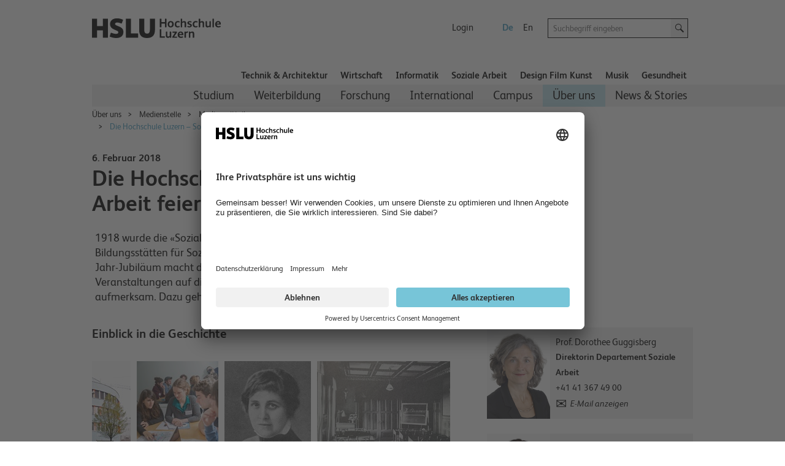

--- FILE ---
content_type: text/html; charset=utf-8
request_url: https://www.hslu.ch/de-ch/hochschule-luzern/ueber-uns/medien/medienmitteilungen/2018/02/06/100-jahre-soziale-arbeit/
body_size: 39711
content:


<!DOCTYPE html>

<!--[if lt IE 9]><html class="no-js lt-ie9" lang="de"> <![endif]-->
<!--[if IE 9]>   <html class="no-js lt-ie10 ie9" lang="de"> <![endif]-->
<!--[if gt IE 9]><!-->
<html class="no-js" lang="de">
<!--<![endif]-->
<!--
  Server:  WS332
  Device:  PersonalComputer
-->
<head>

<meta charset="utf-8" />
<meta http-equiv="X-UA-Compatible" content="IE=edge" />
<meta name="msapplication-config" content="none" />

<meta name="description" content="1918 wurde die &#171;Sozial-caritative Frauenschule Luzern&#187; als eine der ersten Bildungsst&#228;tten f&#252;r Soziale Arbeit in der Schweiz er&#246;ffnet. Zu ihrem 100-Jahr-Jubil&#228;um macht die Schule mit zahlreichen Aktionen und Veranstaltungen auf die Bedeutung der Sozialen Arbeit f&#252;r die Gesellschaft aufmerksam. Dazu geh&#246;ren rund 100 Aktionen von Studierenden."/>
<meta name="robots" content="index,follow"/>

<meta property="og:site_name" content="Hochschule Luzern – Näher dran" />
<meta property="og:type" content="website" />
<meta property="og:url" content="https://www.hslu.ch/de-ch/hochschule-luzern/ueber-uns/medien/medienmitteilungen/2018/02/06/100-jahre-soziale-arbeit/" />
<meta property="og:title" content="Die Hochschule Luzern – Soziale Arbeit feiert ihren 100. Geburtstag" />
<meta property="og:description" content="1918 wurde die «Sozial-caritative Frauenschule Luzern» als eine der ersten Bildungsstätten für Soziale Arbeit in der Schweiz eröffnet. Zu ihrem 100-Jahr-Jubiläum macht die Schule mit zahlreichen Aktionen und Veranstaltungen auf die Bedeutung der Sozialen Arbeit für die Gesellschaft aufmerksam. Dazu gehören rund 100 Aktionen von Studierenden." />
<meta property="twitter:card" content="summary" />
<meta property="twitter:title" content="Die Hochschule Luzern – Soziale Arbeit feiert ihren 100. Geburtstag" />
<meta property="twitter:site" content="@hslu" />
<meta property="twitter:description" content="1918 wurde die «Sozial-caritative Frauenschule Luzern» als eine der ersten Bildungsstätten für Soziale Arbeit in der Schweiz eröffnet. Zu ihrem 100-Jahr-Jubiläum macht die Schule mit zahlreichen Aktionen und Veranstaltungen auf die Bedeutung der Sozialen Arbeit für die Gesellschaft aufmerksam. Dazu gehören rund 100 Aktionen von Studierenden." />
<meta property="twitter:image" content="https://www.hslu.ch/-/media/campus/common/images/header/ogimagehslu.png?sc_lang=de-ch"/>
<meta property="og:image" content="https://www.hslu.ch/-/media/campus/common/images/header/ogimagehslu.png?sc_lang=de-ch"/>

<link rel='shortcut icon' type='image/x-icon'  href='/-/media/campus-system/common/favicon/favicon.ico'/>
<link rel='manifest' href='/Services/Campus/Common/FaviconManifest.ashx?type=manifest'>
<meta name='msapplication-config' content='/Services/Campus/Common/FaviconManifest.ashx?type=msapp-config'>

<meta name="viewport" content="width=device-width, initial-scale=1.0" />
<meta name="language" content="de-CH" />
<link rel='alternate' href='https://www.hslu.ch/de-ch/hochschule-luzern/ueber-uns/medien/medienmitteilungen/2018/02/06/100-jahre-soziale-arbeit' hreflang='de-CH' lang='de-CH' title='Die Hochschule Luzern – Soziale Arbeit feiert ihren 100. Geburtstag' />
<link rel='alternate' href='https://www.hslu.ch/en/lucerne-university-of-applied-sciences-and-arts/about-us/media/medienmitteilungen/2018/02/06/100-jahre-soziale-arbeit' hreflang='en' lang='en' title='Die Hochschule Luzern – Soziale Arbeit feiert ihren 100. Geburtstag' />



<link href="/Assets/Campus/Common/css/bundle.css?v=BRranFU_-1nPgI4R-3A40vS4rFwIxfhAk17nOEiJ7No1" rel="stylesheet"/>


<script src="/Assets/Campus/Common/js/modernizr.custom.js"></script>
<script src="/Assets/Campus/Common/js/libs/headjs/1.0.3/head.load.min.js"></script>
<script src="/Assets/Campus/Common/js/libs/jquery/dist/jquery.min.js"></script>

<script src="/Assets/Campus/Common/js/campus-head.js"></script>
<script> dataLayer = window.dataLayer || []; </script>


<script>
const language_code = document.documentElement.getAttribute("lang");
document.write('<scr' + 'ipt id="usercentrics-cmp" src="https://app.usercentrics.eu/browser-ui/latest/loader.js" data-language="' + language_code + '" data-settings-id="fdBI3dd8M" async></scr' + 'ipt>');
</script>
<script>

        // create dataLayer
        window.dataLayer = window.dataLayer || [];
        function gtag() {
            dataLayer.push(arguments);
        }

        // set „denied" as default for both ad and analytics storage, as well as ad_user_data and ad_personalization,
        gtag("consent", "default", {
            ad_user_data: "denied",
            ad_personalization: "denied",
            ad_storage: "denied",
            analytics_storage: "denied",
            wait_for_update: 2000 // milliseconds to wait for update
        });

        // Enable ads data redaction by default [optional]
        gtag("set", "ads_data_redaction", true);
</script>
<script>
 // Google Tag Manager
        (function(w, d, s, l, i) {
            w[l] = w[l] || [];
            w[l].push({
                'gtm.start': new Date().getTime(),
                event: 'gtm.js'
            });
            var f = d.getElementsByTagName(s)[0],
                j = d.createElement(s),
                dl = l != 'dataLayer' ? '&l=' + l : '';
            j.async = true;
            j.src =
                'https://www.googletagmanager.com/gtm.js?id=' + i + dl;
            f.parentNode.insertBefore(j, f);
        })(window, document, 'script', 'dataLayer', 'GTM-53PLQ9');
  </script>
    <script>
        /*Only request big polyfill file  if old (or IE) */
        var modernBrowser = (
            'fetch' in window &&
                'assign' in Object &&
                Array.prototype.find != null
        );

        if ( !modernBrowser ) {
            var scriptElement = document.createElement('script');

            scriptElement.async = false;
            scriptElement.src = '/Assets/dist/polyfills.bundle.js';
            document.head.appendChild(scriptElement);
        }
    </script>
    <title>
	Die Hochschule Luzern – Soziale Arbeit feiert ihren 100. Geburtstag | Hochschule Luzern
</title></head>
<body class="de">
    <!-- Google Tag Manager (noscript) -->
<noscript><iframe src="https://www.googletagmanager.com/ns.html?id=GTM-53PLQ9"
height="0" width="0" style="display:none;visibility:hidden"></iframe></noscript>
<!-- End Google Tag Manager (noscript) -->


<!-- CCM -->
<script>
//D365 https://learn.microsoft.com/en-us/dynamics365/marketing/cookies
    function d365mktConfigureTracking() {
         return {Anonymize: true};
    }



</script>
<!--SmartDataProtector-->
<script type="application/javascript" src="https://privacy-proxy.usercentrics.eu/latest/uc-block.bundle.js"></script>
<!--End SmartDataProtector-->
<!--END CCM -->



<script type="text/javascript">
// Please replace 'ucEvent' with the event you have just created
window.addEventListener("ucEvent", function (e) {
    if( e.detail && e.detail.event == "consent_status") {
        // Please replace the analytics service name here with the customized service    
        var ucAnalyticsService = 'Google Analytics';
        // Please replace the ad service name here with the customized service
        var ucAdService = 'Google Ads Remarketing';

        if(e.detail.hasOwnProperty(ucAnalyticsService) && e.detail.hasOwnProperty(ucAdService))
        {
            gtag("consent", "update", {
                ad_storage: e.detail[ucAdService] ? 'granted':'denied',
                analytics_storage: e.detail[ucAnalyticsService] ? 'granted':'denied'
            });
        }
        else {            
            if(e.detail.hasOwnProperty(ucAdService)) {
                gtag("consent", "update", {
                    ad_storage: e.detail[ucAdService] ? 'granted':'denied'
                });
            }            
            if(e.detail.hasOwnProperty(ucAnalyticsService)) {
              gtag("consent", "update", {
                    analytics_storage: e.detail[ucAnalyticsService] ? 'granted':'denied'
                });
            }
        }
    }
});
</script>
<script>

//From Email of Stephi on 15.08.2023
uc.deactivateBlocking([
  '87JYasXPF', // GA4 is not blocked
  'HkocEodjb7', // Google Analytics is not blocked
  'S1_9Vsuj-Q', // Google Ads is not blocked
  'rJ99c4oOo-X', // Google AdServices is not blocked
  'B1Hk_zoTX', // Google Ads Remarketing is not blocked
  '9V8bg4D63', // DoubleClick Ad is not blocked
  'DHS2sEi4b', // Search Ads 360 is not blocked
  'dsS7z9Hv4', // NEU Microsoft Advertising Remarketing is not blocket
]);

//this are the usercentrics blocks. The elements get blocked if the service (id) was not concent
//https://docs.usercentrics.com/?_gl=1*eir6zf*_ga*MzY5NDI2MjguMTY4NDMyMjc0MA..*_ga_2QB41H1S1Q*MTY4NjkxNTYwOC4zLjEuMTY4NjkxNzIyMi4wLjAuMA..#/smart-data-protector?id=display-overlay-for-custom-elements
uc.blockElements({
  'S1pcEj_jZX': '.place-with-map ' ,
  '36Qz2BpUP':'.social-media-app',
'BJz7qNsdj-7':'.video',
'HyEX5Nidi-m':'.video',
 'iQ3ZA2klucsP_T':'.video',
'HyP_q4sdobm':'.soundcloud',
'3uVXyQAEl':'.buzzsprout',
'dwkRM0PG':'.issuu',
'r1PkZcEs_iWQ': '.typeform'
});
uc.setServiceAlias({'BJz7qNsdj-7': 'iQ3ZA2klucsP_T', 'HyEX5Nidi-m': 'iQ3ZA2klucsP_T'})
uc.reloadOnOptIn( 'iQ3ZA2klucsP_T'); // reload page on YouTube opt-in
uc.reloadOnOptOut ('r1PkZcEs_iWQ'); // reload page on typeform opt-out
</script>
    
    
    <img class="hidden" src="/Assets/Campus/Common/img/Icons/loading-blue-50x50.gif" alt="Loading..."/>
    <form method="post" action="/de-ch/hochschule-luzern/ueber-uns/medien/medienmitteilungen/2018/02/06/100-jahre-soziale-arbeit/" id="superform">
<div class="aspNetHidden">
<input type="hidden" name="__EVENTTARGET" id="__EVENTTARGET" value="" />
<input type="hidden" name="__EVENTARGUMENT" id="__EVENTARGUMENT" value="" />
<input type="hidden" name="__VIEWSTATE" id="__VIEWSTATE" value="vfTMcu9zmi9hTo12mqXs4ionFQugwOLwNwnIpW72SlHAiE1biz1Bnyl20UR9+cvo+BX/hxBin/KGBlAgft/X+ZxVhj3kaFCDEd7imz9pLct+2Sfvh8GykDDgkbarsngQhUSKi94FCyRjBMVoK8g9F14bzJfM8bH49lOtsyqvLG0CFPvTGH52v8MsKPYgNvz4yopoVpeOtXJxhWRS9pVcoUGsD/DcB5aL+DS4wdM6i/Sb11QqZ237+zI8HVom+4zyrk4vb9hEgjoNMoA8fSkwym23bvzCRcR8aepWv95txG6ObAV5LNMkly7krgYA3cFe7eoYZXKbpKeGhGQostHDGXp6YQZIfaVcdlXdf8guR8xfKnCPUtto/BYV0d5RuO4tRKvis6kiUg2QGW4bNSEeXyaVGv7ewGwCZ7rI2kuyU/aEO1q2ZACZlFfU5OehOjnXpLfWGVI/4A0tiv5SdxAeDW1hpTJDOB0V/o0lM9xuJFtYVTyL8WgRc88JFQtgGsC27o1CioOt4EatsJBPUXjHDu7UzwdJGy9RWeJSAxQGtw57jvzN2i0/TtAnGvPvHwWLmhcsQN/fJsNEP+JIWiwNg44oJdUMF9Uep4lTmoNv08jrL8mkSjH4mR3zgPJ87GvE/[base64]/DDlnRI8hmrDyQk4w+rYzGvoemGV3tuuX/EZzwI2TOLVQ+jAhtvhhXUlh7Pm3Ig2ettsLMmbJ+uBlacwwelm2JpddOpXzDmZ4QHuLdNfEM9RPy4winOI6zr8TGtkP0l58KzZ0fJVL7MutOygRZ8bRehyhoFJTlK3gXoXSqT5ODQJgoz66v9Y1lz0kUOR/TRPDM3/sRD+7CqDZRdrZ0SEeBtpxMN3+s+P3JibU6bIpLd0Hbnum+U1pViH5UMwicrU+1Y/2nsEBqYVuo76wcfikBhy3VjNqauCtK0nZ4X6kqxUUDGlTv7B0L4JbmwWCJS3FyhuOQe834+k2178eNGrO5VAircpXMtpBLO6AYvztipv1ZVkoQKZaM0smp+qKgXFfyOGkcmDt2UMEL92UMxW4PMEZvQJQ/jOy9NjbjXn979k3r2bcIF1H7MNOhStgcZPXm9l6t1UEadRsqbJaP+evANTydTE0PPJq4LOwdFyOtBw18kY86Xqi2uISHwTqw9DWrK1T4jPtEO9vViPyhC8fcWyrKA1aphZlA34X0jUSkEx3cSB/F9w==" />
</div>

<script type="text/javascript">
//<![CDATA[
var theForm = document.forms['superform'];
if (!theForm) {
    theForm = document.superform;
}
function __doPostBack(eventTarget, eventArgument) {
    if (!theForm.onsubmit || (theForm.onsubmit() != false)) {
        theForm.__EVENTTARGET.value = eventTarget;
        theForm.__EVENTARGUMENT.value = eventArgument;
        theForm.submit();
    }
}
//]]>
</script>


<script src="/WebResource.axd?d=pynGkmcFUV13He1Qd6_TZHxlin5QH0C6QoO_ddUVRHNzcqZUTYWoXA0J9TUb6KX8yOm9vw2&amp;t=638901608248157332" type="text/javascript"></script>


<script src="/ScriptResource.axd?d=NJmAwtEo3Ipnlaxl6CMhvidpBM3x0niLeZkmEjwQBT00aRszMS0ajllAz1QlOS7o9QTZD02hK-7FD8U21Ci3cj5WlWKI90nPzk2ltT6IRWD2DOhHpm5aRuG61gq05QWaRmEc3t_hxHPZdOrXYtUr0pkLlFY1&amp;t=5c0e0825" type="text/javascript"></script>
<script src="/ScriptResource.axd?d=dwY9oWetJoJoVpgL6Zq8OLJnukaYb5toloApZT3l2d2L1NN5jCOmNFn9jgfKpm5H9qIpNrnw6WdvGgslIdpYWXnBGH11DTv2asm-6UvNZ4hEa_-ZuIgnhNBAwu2CqMdLpO5935noULsr4vokWbI-NJrFVAo1&amp;t=5c0e0825" type="text/javascript"></script>
<div class="aspNetHidden">

	<input type="hidden" name="__VIEWSTATEGENERATOR" id="__VIEWSTATEGENERATOR" value="667CDC75" />
</div>
        <div class="columns noheight">
            <a id="top" style="visibility:hidden">hidden</a>
        </div>
        <script type="text/javascript">
//<![CDATA[
Sys.WebForms.PageRequestManager._initialize('ctl04', 'superform', [], [], [], 90, '');
//]]>
</script>

        
        
        <div id="wrapper" class="device-full">
            
            <header id="head">
                

<script>
    $(document).ready(function () {
        addMouseEvent();
    })
</script>


<div class="mobile-column show-for-small box">
    <p><a href="?device=Smartphone" rel="nofollow">Mobile-Version anzeigen</a></p>
</div>
<nav class="meta meta-nav collapsed hidden-for-small">
    <h2 class="no-css">Meta-Navigation</h2>
    <a href="/de-ch/" id="home" rel="home" tabindex="-1" accesskey="1" ><img src="/-/media/campus/common/images/header/hslu-logo.svg?sc_lang=de-ch" height="80" id="logo-bitmap" alt="Startseite – Hochschule Luzern" width="220" />
    </a>
    <div class="lang-nav noprint">
        <h2 class="no-css">Sprachwahl und wichtige Links</h2>
        <ul class="meta-nav-list inline-list">
            <li class="hidden-item"><a href="#intro" class="reader" accesskey="2">Zum Inhalt springen</a></li>
            <li class="hidden-item"><a href="#contact" class="no-css" accesskey="9" tabindex="-1">Kontakt</a></li>
            
            
            <li>
                <a href="/de-ch/service-sites/login-switch" >Login</a>
            </li>
            
            <li class="hide-for-phone-portrait">
                
            </li>
        </ul>
        <ul class="lang-nav-list inline-list">
            
            <li class="active">
                <a href="/de-ch/hochschule-luzern/ueber-uns/medien/medienmitteilungen/2018/02/06/100-jahre-soziale-arbeit" class="languagelink active" title="Deutsch" rel="alternate" tabindex="-1" hreflang="de" >De</a>
            </li>
            
            <li>
                <a href="/en/lucerne-university-of-applied-sciences-and-arts/about-us/media/medienmitteilungen/2018/02/06/100-jahre-soziale-arbeit" class="languagelink" title="Englisch" rel="alternate" tabindex="-1" hreflang="en" >En</a>
            </li>
            
        </ul>
    </div>
    <div class="search-holder noprint">
        <div class="row">
            <div class="searchfield   columns append-bottom">
                

<div id="searchfield-sitesearch" class="row collapse">
    <div class="medium-17 small-19 small-centered large-uncentered columns">
        <label style="display: none;" for="input-sitesearch">Suche starten</label>
        <i class="icon-lupe-grau show-for-small"></i>
        <input id="input-sitesearch" type="search" placeholder="Suchbegriff eingeben" name="q" accesskey="4" autocomplete="off" />
    </div>
    <div class="columns large-3 search-action hide-for-small left">
        <a id="submit-sitesearch" class="button postfix">
            <i class="icon-lupe-schwarz ir">Suche starten</i>
        </a>
    </div>
</div>

            </div>
        </div>
    </div>
</nav>


<h2 class="no-css" id="navigation">Hauptnavigation</h2>
<nav class="top-nav row selected noprint hide-for-small">
    <h2 class="no-css">Departementsnavigation</h2>
    <ul>    

        

        <li class="top-nav-item">
            
            <a href="/de-ch/technik-architektur" class="top-nav-a" >Technik &amp; Architektur</a>

        </li>

        

        <li class="top-nav-item">
            
            <a href="/de-ch/wirtschaft" class="top-nav-a" >Wirtschaft</a>

        </li>

        

        <li class="top-nav-item">
            
            <a href="/de-ch/informatik" class="top-nav-a" >Informatik</a>

        </li>

        

        <li class="top-nav-item">
            
            <a href="/de-ch/soziale-arbeit" class="top-nav-a" >Soziale Arbeit</a>

        </li>

        

        <li class="top-nav-item">
            
            <a href="/de-ch/design-film-kunst" class="top-nav-a" >Design Film Kunst</a>

        </li>

        

        <li class="top-nav-item">
            
            <a href="/de-ch/musik" class="top-nav-a" >Musik</a>

        </li>

        

        <li class="top-nav-item">
            
            <a href="/de-ch/gesundheit" class="top-nav-a" >Gesundheit</a>

        </li>

        
        
    </ul>
</nav>
<div class="main-nav-holder noprint hide-for-small">
    <div class="row">
        <div class="columns">
            <nav class="main main-nav selected">
                <h2 class="no-css">Unternavigation</h2>
                <ul role="menubar">                                  
                    
                    

                    <li class="main-nav-item" role="menuitem" aria-haspopup="true" data-id="2d125751-44c2-46f2-9626-fba3b3cb17c9">
            
                        <a href="/de-ch/hochschule-luzern/studium" >Studium</a>

                    </li>

                    

                    <li class="main-nav-item" role="menuitem" aria-haspopup="true" data-id="677fd972-6921-4113-8c22-3d3bd78f47d1">
            
                        <a href="/de-ch/hochschule-luzern/weiterbildung" >Weiterbildung</a>

                    </li>

                    

                    <li class="main-nav-item" role="menuitem" aria-haspopup="true" data-id="d4ce1dad-ab6e-4fde-b581-286a265eb732">
            
                        <a href="/de-ch/hochschule-luzern/forschung" >Forschung</a>

                    </li>

                    

                    <li class="main-nav-item" role="menuitem" aria-haspopup="true" data-id="e777f3bc-9af6-46d0-b63c-7e8dcb749b9b">
            
                        <a href="/de-ch/hochschule-luzern/international" >International</a>

                    </li>

                    

                    <li class="main-nav-item" role="menuitem" aria-haspopup="true" data-id="6a004ac8-6ce6-4a52-98a7-6437b8fb9067">
            
                        <a href="/de-ch/hochschule-luzern/campus" >Campus</a>

                    </li>

                    

                    <li class="main-nav-item navigated" role="menuitem" aria-haspopup="true" data-id="98a085e2-5f00-4251-8acd-ca25de84a2aa">
            
                        <a href="/de-ch/hochschule-luzern/ueber-uns" >&#220;ber uns</a>

                    </li>

                    

                    <li class="main-nav-item" role="menuitem" aria-haspopup="true" data-id="59fd3c7a-762a-40bc-9d48-dc82c777f24a">
            
                        <a href="https://news.hslu.ch/" title="News &amp; Stories" >News &amp; Stories</a>

                    </li>

                    

                </ul>
            </nav>
        </div>
    </div>
</div>
<script>
    var subNavigationTree = [{id:"2d125751-44c2-46f2-9626-fba3b3cb17c9",title:"Studium",content_title:"Studium",href:"/de-ch/hochschule-luzern/studium",level:2,navigated:false,active:false,nodes:[{id:"75f70c2f-7a34-4ff5-a0b7-8d3bc95d1d6a_324179578",title:"Bachelor",content_title:"Bachelor",href:"/de-ch/hochschule-luzern/studium/bachelor",level:3,navigated:false,active:false,nodes:[]},{id:"441a750c-0747-42b5-ab21-6d3f59835c3e_324179578",title:"Master",content_title:"Master",href:"/de-ch/hochschule-luzern/studium/master",level:3,navigated:false,active:false,nodes:[]},{id:"b3218551-4edc-4578-9977-3a081d147414_324179578",title:"Studienberatung",content_title:"Studienberatung",href:"/de-ch/hochschule-luzern/studium/studienberatung",level:3,navigated:false,active:false,nodes:[]},{id:"c05a26e6-ef60-4274-996a-543d7bc3ab97_324179578",title:"Zulassung zum Bachelor-Studium",content_title:"Zulassung zum Bachelor-Studium",href:"/de-ch/hochschule-luzern/studium/zulassung",level:3,navigated:false,active:false,nodes:[{id:"f73935c9-ad6d-4e4f-981c-0805eb7c07e7_-555215848",title:"Nach dem Gymnasium an eine Fachhochschule",content_title:"Nach dem Gymnasium an eine Fachhochschule",href:"/de-ch/hochschule-luzern/studium/zulassung/gymnasien",level:4,navigated:false,active:false,nodes:[]}]},{id:"76cd6910-0d9f-465b-8fe6-982436dae520_324179578",title:"Praxisintegriertes Bachelorstudium PiBS",content_title:"Praxisintegriertes Bachelorstudium PiBS",href:"/de-ch/hochschule-luzern/studium/pibs",level:3,navigated:false,active:false,nodes:[{id:"d70840c8-7eaf-49b8-b447-f363b3068a23_-1713584349",title:"Stellenangebote",content_title:"Stellenangebote",href:"/de-ch/hochschule-luzern/studium/pibs/stellenangebote",level:4,navigated:false,active:false,nodes:[]},{id:"2e4428c5-80b4-4116-98ac-bee233f436e3_-1713584349",title:"Partnerfirmen",content_title:"Partnerfirmen",href:"/de-ch/hochschule-luzern/studium/pibs/partnerfirmen",level:4,navigated:false,active:false,nodes:[]},{id:"96e6deb1-3008-447d-bc5f-545a0b073114_-1713584349",title:"PiBS-Partner werden",content_title:"PiBS-Partner werden",href:"/de-ch/hochschule-luzern/studium/pibs/pibs-partner-werden",level:4,navigated:false,active:false,nodes:[]}]},{id:"d62d5439-5c80-4e9a-a931-92441b884a5a_324179578",title:"Careers Service",content_title:"Careers Service",href:"/de-ch/careers",level:3,navigated:false,active:false,nodes:[{id:"7b0746f9-ae4f-4625-a67c-f37b429588e5_-413861084",title:"Für Studierende",content_title:"Für Studierende",href:"/de-ch/careers/fuer-studierende",level:4,navigated:false,active:false,nodes:[]},{id:"a2fd8514-295c-4487-a4a3-88960fd69193_-413861084",title:"Für Unternehmen",content_title:"Für Unternehmen",href:"/de-ch/careers/fuer-unternehmen",level:4,navigated:false,active:false,nodes:[]},{id:"a57bd216-49ee-4ac4-a0ce-773b7caf46ea_-413861084",title:"Careers Channel",content_title:"Careers Channel",href:"/de-ch/careers/careers-channel",level:4,navigated:false,active:false,nodes:[{id:"41a1d661-6723-46ca-8b1f-1591bc37120c_-2124214099",title:"Musik für Ihren Anlass",content_title:"Musik für Ihren Anlass",href:"/de-ch/careers/careers-channel/musik-fuer-ihren-anlass",level:5,navigated:false,active:false,nodes:[{id:"edc28d39-31f7-4d64-8742-85328fa384c0_-1125356090",title:"Jazz",content_title:"Jazz",href:"/de-ch/careers/careers-channel/musik-fuer-ihren-anlass/jazz",level:6,navigated:false,active:false,nodes:[]},{id:"d010d4c3-dc71-4da9-a696-b2b0ebc64060_-1125356090",title:"Klassik",content_title:"Klassik",href:"/de-ch/careers/careers-channel/musik-fuer-ihren-anlass/klassik",level:6,navigated:false,active:false,nodes:[]},{id:"62b7b744-2650-4fea-9d23-e94d439b475a_-1125356090",title:"Pop",content_title:"Pop",href:"/de-ch/careers/careers-channel/musik-fuer-ihren-anlass/pop",level:6,navigated:false,active:false,nodes:[]},{id:"b1409f58-74b6-4ab8-b99e-f4ccdcd42543_-1125356090",title:"Volksmusik",content_title:"Volksmusik",href:"/de-ch/careers/careers-channel/musik-fuer-ihren-anlass/volksmusik",level:6,navigated:false,active:false,nodes:[]},{id:"15e41570-30cc-4b43-b70c-3994a5868fb5_-1125356090",title:"Leichte Klassik",content_title:"Leichte Klassik",href:"/de-ch/careers/careers-channel/musik-fuer-ihren-anlass/leichte-klassik",level:6,navigated:false,active:false,nodes:[]}]}]}]},{id:"aa50d169-8a79-4148-92cb-5c2138a891ab_324179578",title:"Sprachenzentrum",content_title:"Sprachenzentrum",href:"/de-ch/hochschule-luzern/campus/sprachenzentrum",level:3,navigated:false,active:false,nodes:[{id:"19230ea1-d7fe-4abb-89a7-47e4bbc096bc_-169931248",title:"Kursangebot und Anmeldung Herbstsemester 2026 - Blockwochen",content_title:"Kursangebot und Anmeldung Herbstsemester 2026 - Blockwochen",href:"/de-ch/hochschule-luzern/campus/sprachenzentrum/ausschreibung-und-anmeldung-hs-blockwochen",level:4,navigated:false,active:false,nodes:[]},{id:"e8907289-d8fd-46dc-a09f-884b00b78566_-169931248",title:"Kursangebot und Anmeldung Herbstsemester 2025 - Semesterkurse",content_title:"Kursangebot und Anmeldung Herbstsemester 2025 - Semesterkurse",href:"/de-ch/hochschule-luzern/campus/sprachenzentrum/ausschreibung-und-anmeldung-hs",level:4,navigated:false,active:false,nodes:[]},{id:"cd95cdae-2667-488f-9e08-f47c2dcface0_-169931248",title:"Kursangebot und Anmeldung Frühlingssemester 2026 - Blockwochen",content_title:"Kursangebot und Anmeldung Frühlingssemester 2026 - Blockwochen",href:"/de-ch/hochschule-luzern/campus/sprachenzentrum/ausschreibung-und-anmeldung-fs-blockwochen",level:4,navigated:false,active:false,nodes:[]},{id:"e72d7f62-81eb-43fd-a85a-2fb56c5c9f47_-169931248",title:"Kursangebot und Anmeldung Frühlingssemester 2026 – Semesterkurse",content_title:"Kursangebot und Anmeldung Frühlingssemester 2026 – Semesterkurse",href:"/de-ch/hochschule-luzern/campus/sprachenzentrum/ausschreibung-und-anmeldung-fs",level:4,navigated:false,active:false,nodes:[]},{id:"2e960072-0529-484f-a79e-6bb3d13a57ea_-169931248",title:"Einstufungstests und Selbstbeurteilung",content_title:"Einstufungstests und Selbstbeurteilung",href:"/de-ch/hochschule-luzern/campus/sprachenzentrum/evaluationstests-und-selbstbeurteilung",level:4,navigated:false,active:false,nodes:[]},{id:"ec1446de-e77e-45b8-8648-109ab5183806_-169931248",title:"Tandem-Partnerschaft",content_title:"Tandem-Partnerschaft",href:"/de-ch/hochschule-luzern/campus/sprachenzentrum/tandem-partnerschaft",level:4,navigated:false,active:false,nodes:[]},{id:"6c1667cc-a8c4-412a-a18a-9aece95939f2_-169931248",title:"Die Dozierenden des Sprachenzentrums",content_title:"Die Dozierenden des Sprachenzentrums",href:"/de-ch/hochschule-luzern/campus/sprachenzentrum/ueber-uns",level:4,navigated:false,active:false,nodes:[]},{id:"13302261-fbfc-448e-9474-4f7db58740f5_-169931248",title:"FAQ",content_title:"FAQ",href:"/de-ch/hochschule-luzern/campus/sprachenzentrum/faq",level:4,navigated:false,active:false,nodes:[]},{id:"5d4da77a-3e2c-47b3-b2b6-bdfb039536ab_-169931248",title:"Kosten",content_title:"Kosten",href:"/de-ch/hochschule-luzern/campus/sprachenzentrum/kosten",level:4,navigated:false,active:false,nodes:[]}]}]},{id:"677fd972-6921-4113-8c22-3d3bd78f47d1",title:"Weiterbildung",content_title:"Weiterbildung",href:"/de-ch/hochschule-luzern/weiterbildung",level:2,navigated:false,active:false,nodes:[{id:"2f07ef41-9c8d-440a-9839-16c5462b63ab_-1313842336",title:"Executive MBA Luzern",content_title:"Executive MBA Luzern",href:"/de-ch/wirtschaft/weiterbildung/mas/ibr/executive-mba-luzern",level:3,navigated:false,active:false,nodes:[{id:"ba927ae3-7ff2-4afd-b57d-202eafbd5890_49167565",title:"Konzeption",content_title:"Konzeption",href:"/de-ch/wirtschaft/weiterbildung/mas/ibr/executive-mba-luzern/konzeption",level:4,navigated:false,active:false,nodes:[]},{id:"843a1d20-d848-4a35-aabc-1e8896d27574_49167565",title:"Programm",content_title:"Programm",href:"/de-ch/wirtschaft/weiterbildung/mas/ibr/executive-mba-luzern/programm",level:4,navigated:false,active:false,nodes:[]},{id:"e362e250-e046-4769-87f8-94005cb294e1_49167565",title:"Internationale Angebote",content_title:"Internationale Angebote",href:"/de-ch/wirtschaft/weiterbildung/mas/ibr/executive-mba-luzern/internationales-angebot",level:4,navigated:false,active:false,nodes:[]},{id:"c08abb15-0530-43b2-9c81-f67359b7fcb5_49167565",title:"Testimonials",content_title:"Testimonials",href:"/de-ch/wirtschaft/weiterbildung/mas/ibr/executive-mba-luzern/testimonials",level:4,navigated:false,active:false,nodes:[{id:"14a7986e-6db8-4760-9c30-9cd42aa44651_-335099767",title:"Impulse setzen dank Weiterbildung",content_title:"Impulse setzen dank Weiterbildung",href:"/de-ch/wirtschaft/weiterbildung/mas/ibr/executive-mba-luzern/testimonials/impulse-dank-weiterbildung",level:5,navigated:false,active:false,nodes:[]},{id:"fe82f939-07f8-4f38-bc00-221b3e4ead8d_-335099767",title:"Mit Weiterbildung zu neuen Perspektiven",content_title:"Mit Weiterbildung zu neuen Perspektiven",href:"/de-ch/wirtschaft/weiterbildung/mas/ibr/executive-mba-luzern/testimonials/mit-weiterbildung-zu-neuen-perspektiven",level:5,navigated:false,active:false,nodes:[]}]},{id:"0d0b9129-2059-42ec-8b27-845943773002_49167565",title:"Akkreditierung",content_title:"Akkreditierung",href:"/de-ch/wirtschaft/weiterbildung/mas/ibr/executive-mba-luzern/akkreditierung",level:4,navigated:false,active:false,nodes:[]},{id:"3d45d3ef-1a3f-405f-9158-70fe83b75106_49167565",title:"In den Medien",content_title:"In den Medien",href:"/de-ch/wirtschaft/weiterbildung/mas/ibr/executive-mba-luzern/in-den-medien",level:4,navigated:false,active:false,nodes:[{id:"d7090b23-bca5-4653-a7f5-47b15c325ac3_823661567",title:"Fachartikel",content_title:"Fachartikel",href:"/de-ch/wirtschaft/weiterbildung/mas/ibr/executive-mba-luzern/in-den-medien/fachartikel",level:5,navigated:false,active:false,nodes:[]}]},{id:"e689b191-01e7-4ec2-bd3f-40c00045f188_49167565",title:"Programmleitung, Dozierende und Fachrat",content_title:"Programmleitung, Dozierende und Fachrat",href:"/de-ch/wirtschaft/weiterbildung/mas/ibr/executive-mba-luzern/dozierende-und-fachrat",level:4,navigated:false,active:false,nodes:[]},{id:"64bc28b0-28bb-4fec-aa8d-479cd506e218_49167565",title:"Über uns",content_title:"Über uns",href:"/de-ch/wirtschaft/weiterbildung/mas/ibr/executive-mba-luzern/ueber-uns-1",level:4,navigated:false,active:false,nodes:[]}]},{id:"cbc6200d-3e4d-4522-8dc0-6314f4b08232_-1313842336",title:"MBA Luzern",content_title:"MBA Luzern",href:"/de-ch/wirtschaft/weiterbildung/mas/ibr/business-administration-mba-luzern",level:3,navigated:false,active:false,nodes:[{id:"c5737082-4444-478c-a596-71035b0e627e_-720034204",title:"Ausgewählte Dozierende",content_title:"Ausgewählte Dozierende",href:"/de-ch/wirtschaft/weiterbildung/mas/ibr/business-administration-mba-luzern/ausgewaehlte-dozierende",level:4,navigated:false,active:false,nodes:[]},{id:"026baefb-d404-4d95-ab80-ce4003b141ba_-720034204",title:"Akkreditierung",content_title:"Akkreditierung",href:"/de-ch/wirtschaft/weiterbildung/mas/ibr/business-administration-mba-luzern/akkreditierung",level:4,navigated:false,active:false,nodes:[]},{id:"66a936c7-f05e-47f8-ae9e-40477a484062_-720034204",title:"Testimonials MBA Luzern",content_title:"Testimonials MBA Luzern",href:"/de-ch/wirtschaft/weiterbildung/mas/ibr/business-administration-mba-luzern/testimonials-mba-luzern",level:4,navigated:false,active:false,nodes:[{id:"223c13bf-771a-4b60-9c17-34634675f698_-573213102",title:"Gerüstet für die Unternehmensnachfolge",content_title:"Gerüstet für die Unternehmensnachfolge",href:"/de-ch/wirtschaft/weiterbildung/mas/ibr/business-administration-mba-luzern/testimonials-mba-luzern/interview-manuel-hunkeler",level:5,navigated:false,active:false,nodes:[]},{id:"36cd24b7-e949-41bb-8745-01fbe04f5c5c_-573213102",title:"Mit dem MBA Luzern Vollgas geben",content_title:"Mit dem MBA Luzern Vollgas geben",href:"/de-ch/wirtschaft/weiterbildung/mas/ibr/business-administration-mba-luzern/testimonials-mba-luzern/interview-sabine-kuhn",level:5,navigated:false,active:false,nodes:[]}]},{id:"0a030fec-5b7a-4aae-b24a-cc058074202e_-720034204",title:"In den Medien",content_title:"In den Medien",href:"/de-ch/wirtschaft/weiterbildung/mas/ibr/business-administration-mba-luzern/in-den-medien",level:4,navigated:false,active:false,nodes:[]}]},{id:"a69e4480-23ce-46a8-8f22-f35ddae27130_-1313842336",title:"Doctor of Business Administration DBA",content_title:"Doctor of Business Administration DBA",href:"/de-ch/wirtschaft/weiterbildung/mas/ibr/doctor-of-business-administration-dba",level:3,navigated:false,active:false,nodes:[{id:"027fc7b2-93d3-4764-a06d-e8b8aaa38482_-1122848061",title:"Aufbau Weiterbildungsprogramm",content_title:"Aufbau Weiterbildungsprogramm",href:"/de-ch/wirtschaft/weiterbildung/mas/ibr/doctor-of-business-administration-dba/aufbau-programm",level:4,navigated:false,active:false,nodes:[]},{id:"29f9f211-0940-4bf2-b447-4bb386a3c592_-1122848061",title:"Was ist ein DBA Programm?",content_title:"Was ist ein DBA Programm?",href:"/de-ch/wirtschaft/weiterbildung/mas/ibr/doctor-of-business-administration-dba/was-ist-ein-dba-programm",level:4,navigated:false,active:false,nodes:[]},{id:"2a95810d-6a4c-498d-b52a-5d4c0ea26d62_-1122848061",title:"Zulassungsvoraussetzungen",content_title:"Zulassungsvoraussetzungen",href:"/de-ch/wirtschaft/weiterbildung/mas/ibr/doctor-of-business-administration-dba/zulassungsvoraussetzungen",level:4,navigated:false,active:false,nodes:[]},{id:"01ef7a21-047f-46f5-8dac-c12490cea7bd_-1122848061",title:"Durchführungsdaten und -orte",content_title:"Durchführungsdaten und -orte",href:"/de-ch/wirtschaft/weiterbildung/mas/ibr/doctor-of-business-administration-dba/durchfuehrungsdaten-und-orte",level:4,navigated:false,active:false,nodes:[]},{id:"fa6df6fa-4740-47b7-bafb-823afdd00412_-1122848061",title:"Durchgehend individuelle Betreuung",content_title:"Durchgehend individuelle Betreuung",href:"/de-ch/wirtschaft/weiterbildung/mas/ibr/doctor-of-business-administration-dba/durgehend-individuelle-betreuung",level:4,navigated:false,active:false,nodes:[]},{id:"6dea0a11-e68a-42ae-830c-88d334483219_-1122848061",title:"Publikationen & IRB",content_title:"Publikationen & IRB",href:"/de-ch/wirtschaft/weiterbildung/mas/ibr/doctor-of-business-administration-dba/publikationen-irb",level:4,navigated:false,active:false,nodes:[]},{id:"73ad4c83-1105-4e83-92cb-ca2986d5135d_-1122848061",title:"Administrativer Ablauf und Programmkosten",content_title:"Administrativer Ablauf und Programmkosten",href:"/de-ch/wirtschaft/weiterbildung/mas/ibr/doctor-of-business-administration-dba/administrativer-ablauf",level:4,navigated:false,active:false,nodes:[]},{id:"e7a5e5fb-0ba2-4202-87b6-1e0ed73f3a0d_-1122848061",title:"Admission Board",content_title:"Admission Board",href:"/de-ch/wirtschaft/weiterbildung/mas/ibr/doctor-of-business-administration-dba/admission-board",level:4,navigated:false,active:false,nodes:[]},{id:"bb899098-accd-4708-83e2-1b9c82bfae08_-1122848061",title:"Assoziiertes Programm",content_title:"Assoziiertes Programm",href:"/de-ch/wirtschaft/weiterbildung/mas/ibr/doctor-of-business-administration-dba/associated-program",level:4,navigated:false,active:false,nodes:[]},{id:"9b5ed91e-ff64-493c-b440-0c510c46b4ac_-1122848061",title:"FAQ",content_title:"FAQ",href:"/de-ch/wirtschaft/weiterbildung/mas/ibr/doctor-of-business-administration-dba/faq",level:4,navigated:false,active:false,nodes:[]}]},{id:"9859837d-98b6-4353-9faa-bb311820975b_-1313842336",title:"Master of Advanced Studies MAS",content_title:"Master of Advanced Studies MAS",href:"/de-ch/hochschule-luzern/weiterbildung/mas",level:3,navigated:false,active:false,nodes:[]},{id:"cdaad718-e0db-4f46-af3c-2bd53a3b0386_-1313842336",title:"Diploma of Advanced Studies DAS",content_title:"Diploma of Advanced Studies DAS",href:"/de-ch/hochschule-luzern/weiterbildung/das",level:3,navigated:false,active:false,nodes:[]},{id:"57e55217-f3ff-46cf-bf40-cfa27b0695be_-1313842336",title:"Certificate of Advanced Studies CAS",content_title:"Certificate of Advanced Studies CAS",href:"/de-ch/hochschule-luzern/weiterbildung/cas",level:3,navigated:false,active:false,nodes:[]},{id:"d96980aa-2bd1-4a12-8ea9-9c39451cfafd_-1313842336",title:"Short Advanced Studies SAS",content_title:"Short Advanced Studies SAS",href:"/de-ch/hochschule-luzern/weiterbildung/sas",level:3,navigated:false,active:false,nodes:[]},{id:"96dd780b-de56-4549-a0d9-872629f5d736_-1313842336",title:"Kurzprogramme (u.a. Seminare)",content_title:"Kurzprogramme (u.a. Seminare)",href:"/de-ch/hochschule-luzern/weiterbildung/kurzprogramme",level:3,navigated:false,active:false,nodes:[]},{id:"f35d9323-a4f1-47dc-b348-a0a6ba8256c2_-1313842336",title:"Weiterbildungs-Finder",content_title:"Weiterbildungs-Finder",href:"/de-ch/hochschule-luzern/weiterbildung/weiterbildungs-finder",level:3,navigated:false,active:false,nodes:[]},{id:"1f3c6431-5e76-4ce7-80b2-fb3fd3b8d4c7_-1313842336",title:"Beratung",content_title:"Beratung",href:"/de-ch/hochschule-luzern/weiterbildung/beratung",level:3,navigated:false,active:false,nodes:[]}]},{id:"d4ce1dad-ab6e-4fde-b581-286a265eb732",title:"Forschung",content_title:"Forschung",href:"/de-ch/hochschule-luzern/forschung",level:2,navigated:false,active:false,nodes:[{id:"76766028-465d-4345-9ad2-8352aa5dbe44_209054313",title:"Für Forschende und (angehende) Doktorierende",content_title:"Für Forschende und (angehende) Doktorierende",href:"/de-ch/hochschule-luzern/forschung/fuer-angehende-doktorierende",level:3,navigated:false,active:false,nodes:[{id:"f8c64c7a-68ba-482c-baeb-e3bb4cbe3bc9_259288119",title:"Open Science",content_title:"Open Science",href:"/de-ch/hochschule-luzern/forschung/fuer-angehende-doktorierende/open-science",level:4,navigated:false,active:false,nodes:[{id:"44797662-6aa1-48b5-8777-d48420157628_-1864674649",title:"Forschungsdatenmanagement",content_title:"Forschungsdatenmanagement",href:"/de-ch/hochschule-luzern/forschung/fuer-angehende-doktorierende/open-science/forschungsdatenmanagement",level:5,navigated:false,active:false,nodes:[]},{id:"36b573c9-31ff-4279-948a-2943be3a6feb_-1864674649",title:"Open Access",content_title:"Open Access",href:"/de-ch/hochschule-luzern/forschung/fuer-angehende-doktorierende/open-science/open-access",level:5,navigated:false,active:false,nodes:[]}]},{id:"888b0a04-227d-45de-9a0b-e5eddb07bd2e_259288119",title:"Das Grants Office",content_title:"Das Grants Office",href:"/de-ch/hochschule-luzern/forschung/fuer-angehende-doktorierende/grants-office",level:4,navigated:false,active:false,nodes:[]},{id:"39a5ccaa-0966-4009-a9a9-68c39583cedb_259288119",title:"Forschungsqualifikationen",content_title:"Forschungsqualifikationen",href:"/de-ch/hochschule-luzern/forschung/fuer-angehende-doktorierende/forschungsqualifikationen",level:4,navigated:false,active:false,nodes:[]},{id:"d982b7b4-8960-4a24-95d7-f30a0dcf1eae_259288119",title:"Ethikkommission",content_title:"Ethikkommission",href:"/de-ch/hochschule-luzern/forschung/fuer-angehende-doktorierende/ethikkommission",level:4,navigated:false,active:false,nodes:[]},{id:"6ae178bd-2763-4078-aa20-e203425588e9_259288119",title:"HSLU Foundation",content_title:"HSLU Foundation",href:"/de-ch/hochschule-luzern/ueber-uns/hochschule-luzern-foundation",level:4,navigated:false,active:false,nodes:[]}]},{id:"b1bdf6da-9bbd-4581-a324-b267d90e1f5f_209054313",title:"Für Unternehmen und Organisationen",content_title:"Für Unternehmen und Organisationen",href:"/de-ch/hochschule-luzern/forschung/fuer-unternehmen-und-organisationen",level:3,navigated:false,active:false,nodes:[{id:"d4e6285c-1662-456b-ac95-7321f3c5419e_-618675736",title:"Netzwerkanlass Zentralschweiz",content_title:"Netzwerkanlass Zentralschweiz",href:"/de-ch/hochschule-luzern/forschung/fuer-unternehmen-und-organisationen/netzwerkanlass",level:4,navigated:false,active:false,nodes:[]}]},{id:"de816502-e935-4cd0-95c9-423ce4f58d3f_209054313",title:"Ausgewählte Forschungsprojekte",content_title:"Ausgewählte Forschungsprojekte",href:"/de-ch/hochschule-luzern/forschung/ausgewaehlte-projekte",level:3,navigated:false,active:false,nodes:[]},{id:"bfe59d1d-1e02-43e7-9eb2-b49a90ab7e41_209054313",title:"Über das Ressort Forschung",content_title:"Über das Ressort Forschung",href:"/de-ch/hochschule-luzern/forschung/ueber-das-ressort",level:3,navigated:false,active:false,nodes:[]},{id:"d06787cd-ddfa-4aa1-bf92-9c549ee7f416_209054313",title:"Alle Projekte der Hochschule Luzern",content_title:"Alle Projekte der Hochschule Luzern",href:"/de-ch/hochschule-luzern/forschung/projekte",level:3,navigated:false,active:false,nodes:[]},{id:"852c16e7-6de2-4127-9e00-4fc94dd6a489_209054313",title:"Alle Publikationen der Hochschule Luzern",content_title:"Alle Publikationen der Hochschule Luzern",href:"/de-ch/hochschule-luzern/forschung/publikationen",level:3,navigated:false,active:false,nodes:[]}]},{id:"e777f3bc-9af6-46d0-b63c-7e8dcb749b9b",title:"International",content_title:"International",href:"/de-ch/hochschule-luzern/international",level:2,navigated:false,active:false,nodes:[{id:"320d352a-ac8e-420a-8e97-9ac647b4ff4c_385768343",title:"Studieren an der HSLU",content_title:"Studieren an der HSLU",href:"/de-ch/hochschule-luzern/international/studieren-an-der-hslu",level:3,navigated:false,active:false,nodes:[{id:"7649405c-8067-4d88-962a-0d82a234fd23_263296682",title:"Englischsprachige Studiengänge",content_title:"Englischsprachige Studiengänge",href:"/de-ch/hochschule-luzern/international/studieren-an-der-hslu/englischsprachige-studiengaenge",level:4,navigated:false,active:false,nodes:[{id:"445fd167-1460-42f0-9682-32325a8aa6ad_1125467333",title:"Bachelor-Studiengänge",content_title:"Bachelor-Studiengänge",href:"/de-ch/hochschule-luzern/international/studieren-an-der-hslu/englischsprachige-studiengaenge/bachelor-programmes-en",level:5,navigated:false,active:false,nodes:[]},{id:"e58026f1-ec2c-4c1d-9ea1-316cec3f9554_1125467333",title:"Master-Studiengänge",content_title:"Master-Studiengänge",href:"/de-ch/hochschule-luzern/international/studieren-an-der-hslu/englischsprachige-studiengaenge/master-programmes-en",level:5,navigated:false,active:false,nodes:[]}]},{id:"8f38d88d-dd30-40d0-b933-ebb53418c196_263296682",title:"Austauschprogramme",content_title:"Austauschprogramme",href:"/de-ch/hochschule-luzern/international/studieren-an-der-hslu/austauschprogramme",level:4,navigated:false,active:false,nodes:[{id:"22611de9-56fd-4823-9f31-2de9000a43ef_1809082053",title:"Auslandssemester erleben mit Interrail",content_title:"Auslandssemester erleben mit Interrail",href:"/de-ch/hochschule-luzern/international/studieren-an-der-hslu/austauschprogramme/auslandssemester-mit-interrail",level:5,navigated:false,active:false,nodes:[]}]},{id:"15767b6b-714b-4002-94a3-221da87467f6_263296682",title:"Dual Degrees",content_title:"Dual Degrees",href:"/de-ch/hochschule-luzern/international/studieren-an-der-hslu/dual-degrees",level:4,navigated:false,active:false,nodes:[]},{id:"91be85f5-fa01-4c91-acf8-9b71e4dd9012_263296682",title:"Campus Luzern für Geflüchtete PLUS (CLuG+)",content_title:"Campus Luzern für Geflüchtete PLUS (CLuG+)",href:"/de-ch/hochschule-luzern/international/studieren-an-der-hslu/campus-luzern-fuer-gefluechtete-plus-clug",level:4,navigated:false,active:false,nodes:[{id:"0ad3b4ff-5085-41f4-8e7d-346b7bac1ff2_-774662867",title:"Schnupperstudium",content_title:"Schnupperstudium",href:"/de-ch/hochschule-luzern/international/studieren-an-der-hslu/campus-luzern-fuer-gefluechtete-plus-clug/schnupperstudium",level:5,navigated:false,active:false,nodes:[]},{id:"8f54f981-39f7-41b9-82cf-3dcadd3e9f4b_-774662867",title:"Integrationsvorstudium",content_title:"Integrationsvorstudium",href:"/de-ch/hochschule-luzern/international/studieren-an-der-hslu/campus-luzern-fuer-gefluechtete-plus-clug/integrationsvorstudium",level:5,navigated:false,active:false,nodes:[]},{id:"fadf5d48-d0b3-4d89-a2b0-5b33d5d0cdc5_-774662867",title:"Reguläres Studium",content_title:"Reguläres Studium",href:"/de-ch/hochschule-luzern/international/studieren-an-der-hslu/campus-luzern-fuer-gefluechtete-plus-clug/regulaeres-studium",level:5,navigated:false,active:false,nodes:[]},{id:"5ea3753a-b36f-4faf-8678-b794c3306f5a_-774662867",title:"CLuG+: FAQs",content_title:"CLuG+: FAQs",href:"/de-ch/hochschule-luzern/international/studieren-an-der-hslu/campus-luzern-fuer-gefluechtete-plus-clug/clug-faqs",level:5,navigated:false,active:false,nodes:[]}]},{id:"7e31df7a-5587-4dda-9538-6ac115752945_263296682",title:"Short-Term Programme",content_title:"Short-Term Programme",href:"/de-ch/hochschule-luzern/international/studieren-an-der-hslu/short-term-programme",level:4,navigated:false,active:false,nodes:[]},{id:"f54d8eb4-fa3c-45d8-896d-24432dff4297_263296682",title:"Einführungswochen",content_title:"Einführungswochen",href:"/de-ch/hochschule-luzern/international/studieren-an-der-hslu/einfuehrungswochen",level:4,navigated:false,active:false,nodes:[{id:"43aba0ff-948b-48a7-8d40-af487fb74561_-1919252407",title:"Get started in Lucerne - Workshops",content_title:"Get started in Lucerne - Workshops",href:"/de-ch/hochschule-luzern/international/studieren-an-der-hslu/einfuehrungswochen/get-started-in-lucerne",level:5,navigated:false,active:false,nodes:[]},{id:"e90ec2f4-cd66-47aa-8499-d35dd6e31ee0_-1919252407",title:"Deutsch als Fremdsprache",content_title:"Deutsch als Fremdsprache",href:"/de-ch/hochschule-luzern/international/studieren-an-der-hslu/einfuehrungswochen/german-introduction-course",level:5,navigated:false,active:false,nodes:[]},{id:"4de3ea94-31e6-44e4-b2fd-3f86b5e2ef72_-1919252407",title:"Intercultural and English Competence Course B2",content_title:"Intercultural and English Competence Course B2",href:"/de-ch/hochschule-luzern/international/studieren-an-der-hslu/einfuehrungswochen/intercultural-and-english-competence-course-b2",level:5,navigated:false,active:false,nodes:[]}]},{id:"93f1610b-9231-47a1-b95e-f025250a21c2_263296682",title:"Arbeiten während oder nach dem Studium",content_title:"Arbeiten während oder nach dem Studium",href:"/de-ch/hochschule-luzern/international/studieren-an-der-hslu/arbeiten-waehrend-oder-nach-dem-studium",level:4,navigated:false,active:false,nodes:[]},{id:"d0b1eb33-e642-4cc2-829c-eb690d3e3ef4_263296682",title:"Englischsprachige Weiterbildungen",content_title:"Englischsprachige Weiterbildungen",href:"/de-ch/hochschule-luzern/international/studieren-an-der-hslu/englischsprachige-weiterbildungen",level:4,navigated:false,active:false,nodes:[]},{id:"59644f8c-314c-4add-afab-076aec9144bb_263296682",title:"Akademischer Kalender",content_title:"Akademischer Kalender",href:"/de-ch/hochschule-luzern/international/studieren-an-der-hslu/akademischer-kalender",level:4,navigated:false,active:false,nodes:[]}]},{id:"01818d27-422c-49e2-a007-7007c2faafb9_385768343",title:"Studieren im Ausland",content_title:"Studieren im Ausland",href:"/de-ch/hochschule-luzern/international/studieren-im-ausland",level:3,navigated:false,active:false,nodes:[]},{id:"3dbfa18a-beab-4937-895b-d0b7a59a4880_385768343",title:"Arbeit an oder Besuch der HSLU",content_title:"Arbeit an oder Besuch der HSLU",href:"/de-ch/hochschule-luzern/international/arbeit-an-oder-besuch-der-hslu",level:3,navigated:false,active:false,nodes:[{id:"3e1376f0-85be-4668-b5fb-75395748b7a8_-1345809680",title:"HSLU auf einen Blick",content_title:"HSLU auf einen Blick",href:"/de-ch/hochschule-luzern/international/arbeit-an-oder-besuch-der-hslu/hslu-auf-einen-blick",level:4,navigated:false,active:false,nodes:[]},{id:"c8a45781-e11b-4596-9594-3bc6054f6a54_-1345809680",title:"Vor ihrem Aufenthalt",content_title:"Vor ihrem Aufenthalt",href:"/de-ch/hochschule-luzern/international/arbeit-an-oder-besuch-der-hslu/vor-ihrem-aufenthalt",level:4,navigated:false,active:false,nodes:[]},{id:"7bb5ecda-9b67-4589-a39e-19ba4f77c069_-1345809680",title:"Bei Ankunft",content_title:"Bei Ankunft",href:"/de-ch/hochschule-luzern/international/arbeit-an-oder-besuch-der-hslu/bei-ankunft",level:4,navigated:false,active:false,nodes:[]},{id:"af7c3d40-6bb2-4e0c-8721-3438f4ef64c5_-1345809680",title:"Während Ihres Aufenthaltes",content_title:"Während Ihres Aufenthaltes",href:"/de-ch/hochschule-luzern/international/arbeit-an-oder-besuch-der-hslu/waehrend-ihres-aufenthaltes",level:4,navigated:false,active:false,nodes:[]},{id:"0924a50e-e223-4093-a230-fae982c70263_-1345809680",title:"Arbeiten an der HSLU",content_title:"Arbeiten an der HSLU",href:"/de-ch/hochschule-luzern/international/arbeit-an-oder-besuch-der-hslu/arbeiten-an-der-hslu",level:4,navigated:false,active:false,nodes:[]},{id:"94815898-4077-4854-ad90-5c4e97ca960a_-1345809680",title:"Scholars at Risk",content_title:"Scholars at Risk",href:"/de-ch/hochschule-luzern/international/arbeit-an-oder-besuch-der-hslu/scholars-at-risk",level:4,navigated:false,active:false,nodes:[]}]},{id:"7b268cd6-774b-424f-9d93-f1a2fe94db47_385768343",title:"Leben in der Schweiz",content_title:"Leben in der Schweiz",href:"/de-ch/hochschule-luzern/international/leben-in-der-schweiz",level:3,navigated:false,active:false,nodes:[{id:"2fc5f779-86d6-4c8f-90e9-fcc00db4fc1b_-1996459862",title:"Visum und Aufenthaltsbewilligung",content_title:"Visum und Aufenthaltsbewilligung",href:"/de-ch/hochschule-luzern/international/leben-in-der-schweiz/visum-und-aufenthaltsbewilligung",level:4,navigated:false,active:false,nodes:[]},{id:"3fd9f701-bc96-4a52-a9a1-4c2182adb1e4_-1996459862",title:"Weitere Themenbereiche",content_title:"Weitere Themenbereiche",href:"/de-ch/hochschule-luzern/international/leben-in-der-schweiz/weitere-themenbereiche",level:4,navigated:false,active:false,nodes:[{id:"b27ce75e-40ea-4a4e-a0b3-43930e755e8e_-1887075170",title:"Wohnen",content_title:"Wohnen",href:"/de-ch/hochschule-luzern/campus/leben-in-luzern/wohnen",level:5,navigated:false,active:false,nodes:[]},{id:"1d30f073-a964-40a8-a445-6763565feb9d_-1887075170",title:"Versicherungen",content_title:"Versicherungen",href:"/de-ch/hochschule-luzern/campus/leben-in-luzern/versicherungen",level:5,navigated:false,active:false,nodes:[]},{id:"6aaa6d78-9c04-42d5-8c74-ffc9ef7ac6f7_-1887075170",title:"Finanzielles",content_title:"Finanzielles",href:"/de-ch/hochschule-luzern/campus/leben-in-luzern/finanzielles",level:5,navigated:false,active:false,nodes:[]},{id:"419a2ca0-bbaa-4ed2-86ca-5016ff719ae7_-1887075170",title:"Stipendien und Preise",content_title:"Stipendien und Preise",href:"/de-ch/hochschule-luzern/campus/leben-in-luzern/stipendien-und-preise",level:5,navigated:false,active:false,nodes:[]}]}]},{id:"74354fd1-e0a5-4f59-99b4-2f06439eaff6_385768343",title:"Weitere internationale Themen",content_title:"Weitere internationale Themen",href:"/de-ch/hochschule-luzern/international/weitere-internationale-themen",level:3,navigated:false,active:false,nodes:[{id:"7ce1ee66-7d43-4f6f-b8cf-0be28fdcbf8a_1065940857",title:"Collaborative Online International Learning COIL",content_title:"Collaborative Online International Learning COIL",href:"/de-ch/hochschule-luzern/international/weitere-internationale-themen/coil",level:4,navigated:false,active:false,nodes:[]},{id:"818a1539-5d58-4f74-8bab-523e5155f13b_1065940857",title:"Solidarität mit der Ukraine",content_title:"Solidarität mit der Ukraine",href:"/de-ch/hochschule-luzern/international/weitere-internationale-themen/ukraine",level:4,navigated:false,active:false,nodes:[{id:"210b3c7a-8ba2-4113-a1b5-9c16283a877b_1930784607",title:"Informationen für Studierende und Forschende aus der Ukraine",content_title:"Informationen für Studierende und Forschende aus der Ukraine",href:"/de-ch/hochschule-luzern/international/weitere-internationale-themen/ukraine/informationen-fuer-studierende-und-forschende-aus-der-ukraine",level:5,navigated:false,active:false,nodes:[]}]}]}]},{id:"6a004ac8-6ce6-4a52-98a7-6437b8fb9067",title:"Campus",content_title:"Campus",href:"/de-ch/hochschule-luzern/campus",level:2,navigated:false,active:false,nodes:[{id:"7133537f-9c98-4710-8560-e1fd911ade91_-403216775",title:"Beratung",content_title:"Beratung",href:"/de-ch/hochschule-luzern/campus/beratung",level:3,navigated:false,active:false,nodes:[]},{id:"144d56ed-b486-49f1-8c16-2d8b8812047d_-403216775",title:"Bibliotheken",content_title:"Bibliotheken",href:"/de-ch/hochschule-luzern/campus/bibliotheken",level:3,navigated:false,active:false,nodes:[{id:"32c86113-281c-4338-97a7-aa90822db330_-177373337",title:"Open Science",content_title:"Open Science",href:"/de-ch/hochschule-luzern/forschung/fuer-angehende-doktorierende/open-science",level:4,navigated:false,active:false,nodes:[{id:"44797662-6aa1-48b5-8777-d48420157628_-793859294",title:"Forschungsdatenmanagement",content_title:"Forschungsdatenmanagement",href:"/de-ch/hochschule-luzern/forschung/fuer-angehende-doktorierende/open-science/forschungsdatenmanagement",level:5,navigated:false,active:false,nodes:[]},{id:"36b573c9-31ff-4279-948a-2943be3a6feb_-793859294",title:"Open Access",content_title:"Open Access",href:"/de-ch/hochschule-luzern/forschung/fuer-angehende-doktorierende/open-science/open-access",level:5,navigated:false,active:false,nodes:[]}]},{id:"3932cd97-8742-4be2-b3d0-98bc8b26efb2_-177373337",title:"E-Medien",content_title:"E-Medien",href:"/de-ch/hochschule-luzern/campus/bibliotheken/e-medien",level:4,navigated:false,active:false,nodes:[]}]},{id:"633a1156-fa04-44a2-9647-d4f08e211d13_-403216775",title:"Careers Service",content_title:"Careers Service",href:"/de-ch/careers",level:3,navigated:false,active:false,nodes:[{id:"7b0746f9-ae4f-4625-a67c-f37b429588e5_715221873",title:"Für Studierende",content_title:"Für Studierende",href:"/de-ch/careers/fuer-studierende",level:4,navigated:false,active:false,nodes:[]},{id:"a2fd8514-295c-4487-a4a3-88960fd69193_715221873",title:"Für Unternehmen",content_title:"Für Unternehmen",href:"/de-ch/careers/fuer-unternehmen",level:4,navigated:false,active:false,nodes:[]},{id:"a57bd216-49ee-4ac4-a0ce-773b7caf46ea_715221873",title:"Careers Channel",content_title:"Careers Channel",href:"/de-ch/careers/careers-channel",level:4,navigated:false,active:false,nodes:[{id:"41a1d661-6723-46ca-8b1f-1591bc37120c_-1188669508",title:"Musik für Ihren Anlass",content_title:"Musik für Ihren Anlass",href:"/de-ch/careers/careers-channel/musik-fuer-ihren-anlass",level:5,navigated:false,active:false,nodes:[{id:"edc28d39-31f7-4d64-8742-85328fa384c0_465854869",title:"Jazz",content_title:"Jazz",href:"/de-ch/careers/careers-channel/musik-fuer-ihren-anlass/jazz",level:6,navigated:false,active:false,nodes:[]},{id:"d010d4c3-dc71-4da9-a696-b2b0ebc64060_465854869",title:"Klassik",content_title:"Klassik",href:"/de-ch/careers/careers-channel/musik-fuer-ihren-anlass/klassik",level:6,navigated:false,active:false,nodes:[]},{id:"62b7b744-2650-4fea-9d23-e94d439b475a_465854869",title:"Pop",content_title:"Pop",href:"/de-ch/careers/careers-channel/musik-fuer-ihren-anlass/pop",level:6,navigated:false,active:false,nodes:[]},{id:"b1409f58-74b6-4ab8-b99e-f4ccdcd42543_465854869",title:"Volksmusik",content_title:"Volksmusik",href:"/de-ch/careers/careers-channel/musik-fuer-ihren-anlass/volksmusik",level:6,navigated:false,active:false,nodes:[]},{id:"15e41570-30cc-4b43-b70c-3994a5868fb5_465854869",title:"Leichte Klassik",content_title:"Leichte Klassik",href:"/de-ch/careers/careers-channel/musik-fuer-ihren-anlass/leichte-klassik",level:6,navigated:false,active:false,nodes:[]}]}]}]},{id:"223906d2-aa2c-475d-a274-cee35bcaaed8_-403216775",title:"Zentrum für Lernen, Lehren und Forschen",content_title:"Zentrum für Lernen, Lehren und Forschen",href:"/de-ch/zllf",level:3,navigated:false,active:false,nodes:[]},{id:"41d1e85e-6853-4eb3-8064-e32d07657803_-403216775",title:"Infrastruktur",content_title:"Infrastruktur",href:"/de-ch/hochschule-luzern/campus/labs-und-infrastruktur",level:3,navigated:false,active:false,nodes:[{id:"a9f374cb-664b-4970-aa5a-f48d3a2a9ba6_151576473",title:"Mensen",content_title:"Mensen",href:"/de-ch/hochschule-luzern/campus/labs-und-infrastruktur/mensen",level:4,navigated:false,active:false,nodes:[]},{id:"cfbdad43-cff3-48eb-8b3a-1a792f5949d6_151576473",title:"Hochschulsport",content_title:"Hochschulsport",href:"/de-ch/hochschule-luzern/campus/labs-und-infrastruktur/hochschulsport",level:4,navigated:false,active:false,nodes:[{id:"07ca1a06-edeb-42c1-89d7-9ea4bfed3cc0_428362817",title:"Spitzensport und Studium",content_title:"Spitzensport und Studium",href:"/de-ch/hochschule-luzern/campus/labs-und-infrastruktur/hochschulsport/spitzensport-und-studium",level:5,navigated:false,active:false,nodes:[]}]},{id:"d79e3e83-ae27-4c55-95bd-8f2c04f9f103_151576473",title:"HSLU-Card",content_title:"HSLU-Card",href:"/de-ch/hochschule-luzern/campus/labs-und-infrastruktur/hslu-card",level:4,navigated:false,active:false,nodes:[]},{id:"da509a34-fa6a-484d-9290-02d8293ee58a_151576473",title:"Digitaler Sichtausweis",content_title:"Digitaler Sichtausweis",href:"/de-ch/hochschule-luzern/campus/labs-und-infrastruktur/digitaler-sichtausweis",level:4,navigated:false,active:false,nodes:[]}]},{id:"d52ac084-2808-4eb8-9321-1481cabb0e31_-403216775",title:"Interdisziplinäre Studienangebote",content_title:"Interdisziplinäre Studienangebote",href:"/de-ch/hochschule-luzern/campus/isa",level:3,navigated:false,active:false,nodes:[]},{id:"75fff4aa-66cc-4ddf-8d34-fd5ac2fa655a_-403216775",title:"Service Desk",content_title:"Service Desk",href:"/de-ch/servicedesk",level:3,navigated:false,active:false,nodes:[]},{id:"ff0578d5-878c-42ff-9bc9-8f8a81924ce2_-403216775",title:"Leben und Studieren in Luzern",content_title:"Leben und Studieren in Luzern",href:"/de-ch/hochschule-luzern/campus/leben-in-luzern",level:3,navigated:false,active:false,nodes:[{id:"494f908c-44d9-4fab-b4ee-e74d86eac09a_-184015613",title:"Akademisches Jahr",content_title:"Akademisches Jahr",href:"/de-ch/hochschule-luzern/campus/leben-in-luzern/akademisches-jahr",level:4,navigated:false,active:false,nodes:[]},{id:"c344b78e-de83-411f-90f2-5b36b7bf3a59_-184015613",title:"Finanzielles",content_title:"Finanzielles",href:"/de-ch/hochschule-luzern/campus/leben-in-luzern/finanzielles",level:4,navigated:false,active:false,nodes:[]},{id:"3c425bf8-ba0f-485e-9719-d65b1c7c660e_-184015613",title:"Sport",content_title:"Sport",href:"/de-ch/hochschule-luzern/campus/labs-und-infrastruktur/hochschulsport",level:4,navigated:false,active:false,nodes:[]},{id:"9c4afde4-b78c-4042-b21a-ad95bddbd99c_-184015613",title:"Stipendien und Preise",content_title:"Stipendien und Preise",href:"/de-ch/hochschule-luzern/campus/leben-in-luzern/stipendien-und-preise",level:4,navigated:false,active:false,nodes:[]},{id:"b33e991c-9637-42ca-9353-ccf65cadd80f_-184015613",title:"Studierendenorganisationen",content_title:"Studierendenorganisationen",href:"/de-ch/hochschule-luzern/campus/leben-in-luzern/studierendenorganisationen",level:4,navigated:false,active:false,nodes:[{id:"42af5890-bf08-4576-87ff-b4fe31f5a953_-1841397653",title:"OneHSLU",content_title:"OneHSLU",href:"/de-ch/hochschule-luzern/campus/leben-in-luzern/studierendenorganisationen/standard-site-onehslu",level:5,navigated:false,active:false,nodes:[]}]},{id:"d7d50fe8-30aa-40e2-b273-f7fd4b89d064_-184015613",title:"Über Luzern",content_title:"Über Luzern",href:"/de-ch/hochschule-luzern/campus/leben-in-luzern/ueber-luzern",level:4,navigated:false,active:false,nodes:[]},{id:"07c30b16-ffbe-4128-a55b-87aa693af8f5_-184015613",title:"Versicherungen",content_title:"Versicherungen",href:"/de-ch/hochschule-luzern/campus/leben-in-luzern/versicherungen",level:4,navigated:false,active:false,nodes:[]},{id:"9e792855-b94e-4709-8d2f-83c2b8fa4bec_-184015613",title:"Wohnen",content_title:"Wohnen",href:"/de-ch/hochschule-luzern/campus/leben-in-luzern/wohnen",level:4,navigated:false,active:false,nodes:[{id:"beba4b95-84e2-487d-9be3-bfc7203a626b_1576016535",title:"FAQs rund um das studentische Wohnen",content_title:"FAQs rund um das studentische Wohnen",href:"/de-ch/hochschule-luzern/campus/leben-in-luzern/wohnen/faqs",level:5,navigated:false,active:false,nodes:[]},{id:"6116b737-4557-4a26-b422-b47193b1e07c_1576016535",title:"Liegenschaften",content_title:"Liegenschaften",href:"/de-ch/hochschule-luzern/campus/leben-in-luzern/wohnen/liegenschaften",level:5,navigated:false,active:false,nodes:[]},{id:"a16f18d5-4216-4ba0-90b4-9ae178102203_1576016535",title:"Links zu weiteren Angeboten",content_title:"Links zu weiteren Angeboten",href:"/de-ch/hochschule-luzern/campus/leben-in-luzern/wohnen/weitere-links",level:5,navigated:false,active:false,nodes:[]},{id:"33164d85-e544-4272-9d42-ad820450bcc9_1576016535",title:"WG-Leben",content_title:"WG-Leben",href:"/de-ch/hochschule-luzern/campus/leben-in-luzern/wohnen/wg-leben",level:5,navigated:false,active:false,nodes:[]}]}]},{id:"6cf469cf-3322-4822-a3a3-1c8d9d353a2a_-403216775",title:"Sicherheit",content_title:"Sicherheit",href:"/de-ch/hochschule-luzern/campus/sicherheit",level:3,navigated:false,active:false,nodes:[]},{id:"0b801e20-bb6a-4379-af5d-4a94abda5022_-403216775",title:"Sprachenzentrum",content_title:"Sprachenzentrum",href:"/de-ch/hochschule-luzern/campus/sprachenzentrum",level:3,navigated:false,active:false,nodes:[{id:"19230ea1-d7fe-4abb-89a7-47e4bbc096bc_-1770874859",title:"Kursangebot und Anmeldung Herbstsemester 2026 - Blockwochen",content_title:"Kursangebot und Anmeldung Herbstsemester 2026 - Blockwochen",href:"/de-ch/hochschule-luzern/campus/sprachenzentrum/ausschreibung-und-anmeldung-hs-blockwochen",level:4,navigated:false,active:false,nodes:[]},{id:"e8907289-d8fd-46dc-a09f-884b00b78566_-1770874859",title:"Kursangebot und Anmeldung Herbstsemester 2025 - Semesterkurse",content_title:"Kursangebot und Anmeldung Herbstsemester 2025 - Semesterkurse",href:"/de-ch/hochschule-luzern/campus/sprachenzentrum/ausschreibung-und-anmeldung-hs",level:4,navigated:false,active:false,nodes:[]},{id:"cd95cdae-2667-488f-9e08-f47c2dcface0_-1770874859",title:"Kursangebot und Anmeldung Frühlingssemester 2026 - Blockwochen",content_title:"Kursangebot und Anmeldung Frühlingssemester 2026 - Blockwochen",href:"/de-ch/hochschule-luzern/campus/sprachenzentrum/ausschreibung-und-anmeldung-fs-blockwochen",level:4,navigated:false,active:false,nodes:[]},{id:"e72d7f62-81eb-43fd-a85a-2fb56c5c9f47_-1770874859",title:"Kursangebot und Anmeldung Frühlingssemester 2026 – Semesterkurse",content_title:"Kursangebot und Anmeldung Frühlingssemester 2026 – Semesterkurse",href:"/de-ch/hochschule-luzern/campus/sprachenzentrum/ausschreibung-und-anmeldung-fs",level:4,navigated:false,active:false,nodes:[]},{id:"2e960072-0529-484f-a79e-6bb3d13a57ea_-1770874859",title:"Einstufungstests und Selbstbeurteilung",content_title:"Einstufungstests und Selbstbeurteilung",href:"/de-ch/hochschule-luzern/campus/sprachenzentrum/evaluationstests-und-selbstbeurteilung",level:4,navigated:false,active:false,nodes:[]},{id:"ec1446de-e77e-45b8-8648-109ab5183806_-1770874859",title:"Tandem-Partnerschaft",content_title:"Tandem-Partnerschaft",href:"/de-ch/hochschule-luzern/campus/sprachenzentrum/tandem-partnerschaft",level:4,navigated:false,active:false,nodes:[]},{id:"6c1667cc-a8c4-412a-a18a-9aece95939f2_-1770874859",title:"Die Dozierenden des Sprachenzentrums",content_title:"Die Dozierenden des Sprachenzentrums",href:"/de-ch/hochschule-luzern/campus/sprachenzentrum/ueber-uns",level:4,navigated:false,active:false,nodes:[]},{id:"13302261-fbfc-448e-9474-4f7db58740f5_-1770874859",title:"FAQ",content_title:"FAQ",href:"/de-ch/hochschule-luzern/campus/sprachenzentrum/faq",level:4,navigated:false,active:false,nodes:[]},{id:"5d4da77a-3e2c-47b3-b2b6-bdfb039536ab_-1770874859",title:"Kosten",content_title:"Kosten",href:"/de-ch/hochschule-luzern/campus/sprachenzentrum/kosten",level:4,navigated:false,active:false,nodes:[]}]},{id:"bfbe97e1-6955-4c93-92b7-96faa584a8d1_-403216775",title:"Vergünstigungen",content_title:"Vergünstigungen",href:"/de-ch/hochschule-luzern/campus/verguenstigungen",level:3,navigated:false,active:false,nodes:[{id:"3215bc7a-6d39-455f-90a5-a7794978846f_-274196853",title:"Kita",content_title:"Kita",href:"/de-ch/hochschule-luzern/campus/verguenstigungen/kita",level:4,navigated:false,active:false,nodes:[]}]}]},{id:"98a085e2-5f00-4251-8acd-ca25de84a2aa",title:"Über uns",content_title:"Über uns",href:"/de-ch/hochschule-luzern/ueber-uns",level:2,navigated:true,active:false,nodes:[{id:"5d640307-76f7-4138-9b3f-a85a87eb3558_-1509419879",title:"Personensuche",content_title:"Personensuche",href:"/de-ch/hochschule-luzern/ueber-uns/personensuche",level:3,navigated:false,active:false,nodes:[]},{id:"07ddfb7e-813c-45a0-b478-8ccdad42d149_-1509419879",title:"Porträt",content_title:"Porträt",href:"/de-ch/hochschule-luzern/ueber-uns/portraet",level:3,navigated:false,active:false,nodes:[{id:"c74ce034-0b13-43af-b174-c0f9eaf042ed_137376764",title:"Zahlen und Fakten 2024",content_title:"Zahlen und Fakten 2024",href:"/de-ch/hochschule-luzern/ueber-uns/portraet/jahresbericht-2024",level:4,navigated:false,active:false,nodes:[{id:"9ecb75f9-a6b4-42c4-a1c0-4bbae3d62ed3_-660521037",title:"Finanzbericht 2024",content_title:"Finanzbericht 2024",href:"/de-ch/hochschule-luzern/ueber-uns/portraet/jahresbericht-2024/finanzbericht",level:5,navigated:false,active:false,nodes:[]},{id:"49edf934-ba57-4edc-a9b2-ef36f4922f34_-660521037",title:"Vorwort",content_title:"Vorwort",href:"/de-ch/hochschule-luzern/ueber-uns/portraet/jahresbericht-2024/vorwort",level:5,navigated:false,active:false,nodes:[]}]},{id:"0fdadc5e-8d0a-46c5-98f1-97fbad603e2d_137376764",title:"Mission, Vision, Strategie",content_title:"Mission, Vision, Strategie",href:"/de-ch/hochschule-luzern/ueber-uns/portraet/mission-vision-werterahmen-strategie",level:4,navigated:false,active:false,nodes:[]},{id:"91d90218-8a86-4bae-b9e9-31e57d692e69_137376764",title:"Code of Conduct",content_title:"Code of Conduct",href:"/de-ch/hochschule-luzern/ueber-uns/portraet/code-of-conduct",level:4,navigated:false,active:false,nodes:[]},{id:"dc391cd6-ee29-403c-9535-47c05e40808d_137376764",title:"HSLU-Publikation",content_title:"HSLU-Publikation",href:"/de-ch/hochschule-luzern/ueber-uns/portraet/publikation",level:4,navigated:false,active:false,nodes:[]},{id:"4f763b69-64da-4ff7-a406-7e1ca04c6eb9_137376764",title:"Geschichte",content_title:"Geschichte",href:"/de-ch/hochschule-luzern/ueber-uns/portraet/geschichte",level:4,navigated:false,active:false,nodes:[]},{id:"66661b4a-8138-4a7d-8ba3-8d9d554d4fc0_137376764",title:"Nachhaltigkeit",content_title:"Nachhaltigkeit",href:"/de-ch/hochschule-luzern/ueber-uns/portraet/nachhaltigkeit",level:4,navigated:false,active:false,nodes:[{id:"65bd0e6c-1d85-401e-bfa4-55598983c557_1633167453",title:"Nachhaltigkeitsstrategie",content_title:"Nachhaltigkeitsstrategie",href:"/de-ch/hochschule-luzern/ueber-uns/portraet/nachhaltigkeit/nachhaltigkeitsstrategie",level:5,navigated:false,active:false,nodes:[{id:"a4b7d969-38ac-41b3-84f6-ab15a770ca38_90678396",title:"Studentische Nachhaltigkeitsinitiativen",content_title:"Studentische Nachhaltigkeitsinitiativen",href:"/de-ch/hochschule-luzern/ueber-uns/portraet/nachhaltigkeit/nachhaltigkeitsstrategie/studentische-nachhaltigkeitsnetzwerke",level:6,navigated:false,active:false,nodes:[]}]},{id:"e2cbf5ba-665d-4009-ae57-07f801af6224_1633167453",title:"Studium",content_title:"Studium",href:"/de-ch/hochschule-luzern/ueber-uns/portraet/nachhaltigkeit/studium",level:5,navigated:false,active:false,nodes:[]},{id:"7c046bb8-8475-41b7-b0c4-bf4dde0043f3_1633167453",title:"Weiterbildung",content_title:"Weiterbildung",href:"/de-ch/hochschule-luzern/ueber-uns/portraet/nachhaltigkeit/weiterbildung",level:5,navigated:false,active:false,nodes:[]},{id:"e05e83c3-30d2-4f24-8908-8dac1a82b5c2_1633167453",title:"Forschung",content_title:"Forschung",href:"/de-ch/hochschule-luzern/ueber-uns/portraet/nachhaltigkeit/forschung",level:5,navigated:false,active:false,nodes:[]},{id:"2c06f550-de2d-4ff4-a5f7-e081cf6514ef_1633167453",title:"Campus",content_title:"Campus",href:"/de-ch/hochschule-luzern/ueber-uns/portraet/nachhaltigkeit/campus",level:5,navigated:false,active:false,nodes:[{id:"32b7d690-680a-4520-aaa5-c90733c12cc5_348738525",title:"Netto-Null und Klimaneutralität bis 2040",content_title:"Netto-Null und Klimaneutralität bis 2040",href:"/de-ch/hochschule-luzern/ueber-uns/portraet/nachhaltigkeit/campus/netto-null-und-klimabericht",level:6,navigated:false,active:false,nodes:[]},{id:"c67b5976-def6-4575-95a8-05dc114712c6_348738525",title:"Infrastruktur, Ressourcen und Beschaffung",content_title:"Infrastruktur, Ressourcen und Beschaffung",href:"/de-ch/hochschule-luzern/ueber-uns/portraet/nachhaltigkeit/campus/infrastruktur-ressourcen-und-beschaffung",level:6,navigated:false,active:false,nodes:[]},{id:"c89062ee-9be9-4f6b-8de9-0a594ef12089_348738525",title:"Mobilität an der Hochschule Luzern",content_title:"Mobilität an der Hochschule Luzern",href:"/de-ch/hochschule-luzern/ueber-uns/portraet/nachhaltigkeit/campus/mobilitaet",level:6,navigated:false,active:false,nodes:[]}]}]},{id:"8de8702f-598e-4008-b555-3fb9048930e7_137376764",title:"Qualität",content_title:"Qualität",href:"/de-ch/hochschule-luzern/ueber-uns/portraet/qualitaetsentwicklung-an-der-hochschule-luzern",level:4,navigated:false,active:false,nodes:[{id:"7da4c603-5571-4211-80d8-c9fd8978d96f_956491673",title:"Qualitätsstrategie",content_title:"Qualitätsstrategie",href:"/de-ch/hochschule-luzern/ueber-uns/portraet/qualitaetsentwicklung-an-der-hochschule-luzern/qualitaetsstrategie",level:5,navigated:false,active:false,nodes:[]},{id:"311c71e7-442d-47a0-afa0-e61609d8e08f_956491673",title:"Zuständigkeiten für Qualität",content_title:"Zuständigkeiten für Qualität",href:"/de-ch/hochschule-luzern/ueber-uns/portraet/qualitaetsentwicklung-an-der-hochschule-luzern/zustaendigkeiten-fuer-qualitaet",level:5,navigated:false,active:false,nodes:[]}]},{id:"0999c0c9-c930-48a7-ac41-f529ed200bc9_137376764",title:"Diversity",content_title:"Diversity",href:"/de-ch/hochschule-luzern/ueber-uns/portraet/diversity",level:4,navigated:false,active:false,nodes:[{id:"899f8020-24e6-4665-98cd-c6442b51d9ed_28373622",title:"Diversity-Policy",content_title:"Diversity-Policy",href:"/de-ch/hochschule-luzern/ueber-uns/portraet/diversity/diversity-policy",level:5,navigated:false,active:false,nodes:[]},{id:"453a1abb-d8d7-4b50-a010-803598a94af8_28373622",title:"Projekte und Publikationen",content_title:"Projekte und Publikationen",href:"/de-ch/hochschule-luzern/ueber-uns/portraet/diversity/projekte",level:5,navigated:false,active:false,nodes:[{id:"7cbb3511-87bf-4315-8879-13997ed6930e_-458862952",title:"Forschung und Dienstleistung",content_title:"Forschung und Dienstleistung",href:"/de-ch/wirtschaft/ueber-uns/diversity/diversity-und-chancengleichheit",level:6,navigated:false,active:false,nodes:[{id:"3271967b-e708-40c7-80ef-77057d7ef39b_-1452480022",title:"Gender und Sexuelle Orientierung",content_title:"Gender und Sexuelle Orientierung",href:"/de-ch/wirtschaft/ueber-uns/diversity/diversity-und-chancengleichheit/gender-und-sexuelle-orientierung",level:7,navigated:false,active:false,nodes:[]},{id:"c8a304bb-a3a8-4b81-bb52-76cedca91001_-1452480022",title:"Beeinträchtigung und Behinderung",content_title:"Beeinträchtigung und Behinderung",href:"/de-ch/wirtschaft/ueber-uns/diversity/diversity-und-chancengleichheit/beeintraechtigung-und-behinderung",level:7,navigated:false,active:false,nodes:[]},{id:"b2f1f960-3833-47cc-a87b-326fb4607138_-1452480022",title:"Interkulturalität und Migration",content_title:"Interkulturalität und Migration",href:"/de-ch/wirtschaft/ueber-uns/diversity/diversity-und-chancengleichheit/interkulturalitaet-und-migration",level:7,navigated:false,active:false,nodes:[]},{id:"c8d52c21-f8ad-4775-8870-b960c5ebd21e_-1452480022",title:"Alter und Generationen",content_title:"Alter und Generationen",href:"/de-ch/wirtschaft/ueber-uns/diversity/diversity-und-chancengleichheit/alter-und-generationen",level:7,navigated:false,active:false,nodes:[]},{id:"1bcd7fd6-9d05-4b43-9f63-549a6135a3ca_-1452480022",title:"Sozialer Status und Armut",content_title:"Sozialer Status und Armut",href:"/de-ch/wirtschaft/ueber-uns/diversity/diversity-und-chancengleichheit/sozialer-status-und-armut",level:7,navigated:false,active:false,nodes:[]},{id:"13596f39-5cb0-49be-9a29-87ebadd4553d_-1452480022",title:"Diversity und Intersektionalität",content_title:"Diversity und Intersektionalität",href:"/de-ch/wirtschaft/ueber-uns/diversity/diversity-und-chancengleichheit/diversity-und-intersektionalitaet",level:7,navigated:false,active:false,nodes:[]},{id:"4e7ec54b-6b7f-4495-9177-29edafc5fe3f_-1452480022",title:"Vereinbarkeit und Familie",content_title:"Vereinbarkeit und Familie",href:"/de-ch/wirtschaft/ueber-uns/diversity/diversity-und-chancengleichheit/vereinbarkeit-und-familie",level:7,navigated:false,active:false,nodes:[]}]},{id:"64101ba2-259c-478d-a8b0-359731caf774_-458862952",title:"Nationaler Zukunftstag",content_title:"Nationaler Zukunftstag",href:"/de-ch/hochschule-luzern/ueber-uns/portraet/diversity/projekte/nationaler-zukunftstag",level:6,navigated:false,active:false,nodes:[]},{id:"4cebf076-964c-4655-88f0-2acff254b1d4_-458862952",title:"Vätertag",content_title:"Vätertag",href:"/de-ch/hochschule-luzern/ueber-uns/portraet/diversity/projekte/vaetertag",level:6,navigated:false,active:false,nodes:[]},{id:"529f727c-61c4-4379-b7cc-89231dfeebeb_-458862952",title:"Sprachleitfaden",content_title:"Sprachleitfaden",href:"/de-ch/hochschule-luzern/ueber-uns/portraet/diversity/projekte/sprachleitfaden",level:6,navigated:false,active:false,nodes:[]},{id:"7a92761b-24a5-461d-9aa7-7014645160e6_-458862952",title:"Respektvolle Kommunikation",content_title:"Respektvolle Kommunikation",href:"/de-ch/hochschule-luzern/ueber-uns/portraet/diversity/projekte/respektvolle-kommunikation",level:6,navigated:false,active:false,nodes:[]},{id:"4a79435e-8ba0-4d5a-a3f3-624d3d65517d_-458862952",title:"Sexual Harassment Awareness Day",content_title:"Sexual Harassment Awareness Day",href:"/de-ch/hochschule-luzern/ueber-uns/portraet/diversity/projekte/shad",level:6,navigated:false,active:false,nodes:[]},{id:"f084e0bf-2223-48eb-b6fa-527f411fcc20_-458862952",title:"Wissenschaftsmanagement an Fachhochschulen und Pädagogischen Hochschulen",content_title:"Wissenschaftsmanagement an Fachhochschulen und Pädagogischen Hochschulen",href:"/de-ch/hochschule-luzern/ueber-uns/portraet/diversity/projekte/wissenschaftsmanagement",level:6,navigated:false,active:false,nodes:[]}]},{id:"969d4979-ec92-4a4c-aa60-e142d05c2978_28373622",title:"Aktuell",content_title:"Aktuell",href:"/de-ch/hochschule-luzern/ueber-uns/portraet/diversity/diversity-aktuelles",level:5,navigated:false,active:false,nodes:[]}]}]},{id:"68724d7c-4138-464d-98e8-749f5e39138d_-1509419879",title:"Leitung & Organisation",content_title:"Leitung & Organisation",href:"/de-ch/hochschule-luzern/ueber-uns/leitung-und-organisation",level:3,navigated:false,active:false,nodes:[]},{id:"98cc2cb2-7d9f-4b2b-b902-181c78e6da38_-1509419879",title:"Jobs, Karriere und Berufsbildung",content_title:"Jobs, Karriere und Berufsbildung",href:"/de-ch/hochschule-luzern/ueber-uns/jobs-und-karriere",level:3,navigated:false,active:false,nodes:[{id:"f753713c-85f5-4344-9377-0cab4ae20f23_-1039171680",title:"Arbeiten an der Hochschule Luzern",content_title:"Arbeiten an der Hochschule Luzern",href:"/de-ch/hochschule-luzern/ueber-uns/jobs-und-karriere/arbeiten-an-der-hslu",level:4,navigated:false,active:false,nodes:[{id:"1d9a2b34-c44c-4ceb-a9b5-2df2a3563d45_-1092646434",title:"Anstellungsbedingungen",content_title:"Anstellungsbedingungen",href:"/de-ch/hochschule-luzern/ueber-uns/jobs-und-karriere/arbeiten-an-der-hslu/anstellungsbedingungen",level:5,navigated:false,active:false,nodes:[]},{id:"7723bc7e-4a0a-44d6-9473-7a5c696f6296_-1092646434",title:"Kompetenzen entwickeln",content_title:"Kompetenzen entwickeln",href:"/de-ch/hochschule-luzern/ueber-uns/jobs-und-karriere/arbeiten-an-der-hslu/kompetenzen",level:5,navigated:false,active:false,nodes:[]},{id:"14b361a7-66f6-493d-b588-c4b14897349e_-1092646434",title:"Profile und Laufbahn",content_title:"Profile und Laufbahn",href:"/de-ch/hochschule-luzern/ueber-uns/jobs-und-karriere/arbeiten-an-der-hslu/profile-und-laufbahn",level:5,navigated:false,active:false,nodes:[]}]},{id:"c22006bd-64ef-4ac9-86dd-a74437d5502d_-1039171680",title:"Arbeiten in der Schweiz",content_title:"Arbeiten in der Schweiz",href:"/de-ch/hochschule-luzern/ueber-uns/jobs-und-karriere/arbeiten-in-der-schweiz",level:4,navigated:false,active:false,nodes:[]},{id:"d0d1147f-dbef-4b74-8354-009a7475b38b_-1039171680",title:"Berufsbildung",content_title:"Berufsbildung",href:"/de-ch/hochschule-luzern/ueber-uns/jobs-und-karriere/berufsbildung",level:4,navigated:false,active:false,nodes:[{id:"b427c684-cd1e-40d9-b9e6-e01d922077dd_-140545164",title:"Herzliche Gratulation!",content_title:"Herzliche Gratulation!",href:"/de-ch/hochschule-luzern/ueber-uns/jobs-und-karriere/berufsbildung/gratulation",level:5,navigated:false,active:false,nodes:[]},{id:"3f515713-f1f3-4b7b-a5a6-2c20d8a0d0fb_-140545164",title:"Lehrstellen im Überblick",content_title:"Lehrstellen im Überblick",href:"/de-ch/hochschule-luzern/ueber-uns/jobs-und-karriere/berufsbildung/lehrstellen-ueberblick",level:5,navigated:false,active:false,nodes:[{id:"7b1cb555-0d56-4bb7-b686-2eab88c69862_-1748645920",title:"Elektroniker:in EFZ",content_title:"Elektroniker:in EFZ",href:"/de-ch/hochschule-luzern/ueber-uns/jobs-und-karriere/berufsbildung/lehrstellen-ueberblick/elektronikerin-elektroniker",level:6,navigated:false,active:false,nodes:[]},{id:"87528a1b-d33b-4faf-9425-7384b23d7a5c_-1748645920",title:"Fachfrau:mann Betriebsunterhalt EFZ",content_title:"Fachfrau:mann Betriebsunterhalt EFZ",href:"/de-ch/hochschule-luzern/ueber-uns/jobs-und-karriere/berufsbildung/lehrstellen-ueberblick/fachfrau-fachmann-betriebsunterhalt",level:6,navigated:false,active:false,nodes:[]},{id:"5e9a6092-c4c3-475e-b840-0f40c3a6d724_-1748645920",title:"Informatiker:in EFZ Applikationsentwicklung",content_title:"Informatiker:in EFZ Applikationsentwicklung",href:"/de-ch/hochschule-luzern/ueber-uns/jobs-und-karriere/berufsbildung/lehrstellen-ueberblick/informatikerin-informatiker-applikationsentwicklung",level:6,navigated:false,active:false,nodes:[]},{id:"9e025675-13c1-41d7-a7b1-7ba5f9b4a180_-1748645920",title:"Informatiker:in EFZ Plattformentwicklung",content_title:"Informatiker:in EFZ Plattformentwicklung",href:"/de-ch/hochschule-luzern/ueber-uns/jobs-und-karriere/berufsbildung/lehrstellen-ueberblick/informatikerin-informatiker-plattformentwicklung",level:6,navigated:false,active:false,nodes:[]},{id:"cc66fbaf-a94c-45cd-b4a5-6367b646066e_-1748645920",title:"Kauffrau:mann EFZ",content_title:"Kauffrau:mann EFZ",href:"/de-ch/hochschule-luzern/ueber-uns/jobs-und-karriere/berufsbildung/lehrstellen-ueberblick/kauffrau-kaufmann",level:6,navigated:false,active:false,nodes:[]},{id:"3f9d20c1-83cc-4ac1-ba0e-9b314d5ce192_-1748645920",title:"Mediamatiker:in EFZ",content_title:"Mediamatiker:in EFZ",href:"/de-ch/hochschule-luzern/ueber-uns/jobs-und-karriere/berufsbildung/lehrstellen-ueberblick/mediamatikerin-mediamatiker",level:6,navigated:false,active:false,nodes:[]},{id:"491a129a-5713-4264-9d44-a9bb690c9381_-1748645920",title:"Polymechaniker:in EFZ",content_title:"Polymechaniker:in EFZ",href:"/de-ch/hochschule-luzern/ueber-uns/jobs-und-karriere/berufsbildung/lehrstellen-ueberblick/polymechanikerin-polymechaniker",level:6,navigated:false,active:false,nodes:[]}]},{id:"99798723-55eb-4692-87db-2d3338666923_-140545164",title:"Schnupperlehren",content_title:"Schnupperlehren",href:"/de-ch/hochschule-luzern/ueber-uns/jobs-und-karriere/berufsbildung/schnupperlehren",level:5,navigated:false,active:false,nodes:[]},{id:"b0acc5a9-a213-499e-8d0e-32e6e2fcd306_-140545164",title:"Voraussetzungen für eine gute Bewerbung",content_title:"Voraussetzungen für eine gute Bewerbung",href:"/de-ch/hochschule-luzern/ueber-uns/jobs-und-karriere/berufsbildung/tipps-tricks-bewerbung",level:5,navigated:false,active:false,nodes:[]},{id:"e57b510b-85e8-4a8d-9dd9-0056aaeff2c4_-140545164",title:"Berufsbildung bei Rektorat und Hochschuldienste",content_title:"Berufsbildung bei Rektorat und Hochschuldienste",href:"/de-ch/hochschule-luzern/ueber-uns/jobs-und-karriere/berufsbildung/berufsbildung-bei-rektorat-hochschuldienste",level:5,navigated:false,active:false,nodes:[{id:"d53b422b-52b6-4b78-a3fc-782c5dd19a10_-347687468",title:"Deine Lehre bei uns",content_title:"Deine Lehre bei uns",href:"/de-ch/hochschule-luzern/ueber-uns/jobs-und-karriere/berufsbildung/berufsbildung-bei-rektorat-hochschuldienste/deine-lehre-bei-uns",level:6,navigated:false,active:false,nodes:[]},{id:"3aa65651-57b7-4af3-a970-9a61b382f03b_-347687468",title:"Informatiker:in EFZ Applikationsentwicklung",content_title:"Informatiker:in EFZ Applikationsentwicklung",href:"/de-ch/hochschule-luzern/ueber-uns/jobs-und-karriere/berufsbildung/berufsbildung-bei-rektorat-hochschuldienste/informatikerin-informatiker-applikationsentwicklung",level:6,navigated:false,active:false,nodes:[]},{id:"49ae7f26-da76-43d5-b7f1-f5799e532606_-347687468",title:"Informatiker:in EFZ Plattformentwicklung",content_title:"Informatiker:in EFZ Plattformentwicklung",href:"/de-ch/hochschule-luzern/ueber-uns/jobs-und-karriere/berufsbildung/berufsbildung-bei-rektorat-hochschuldienste/informatikerin-informatiker-plattformentwicklung",level:6,navigated:false,active:false,nodes:[]},{id:"93065789-b545-4130-bd04-a0c170244f14_-347687468",title:"Mediamatiker:in EFZ",content_title:"Mediamatiker:in EFZ",href:"/de-ch/hochschule-luzern/ueber-uns/jobs-und-karriere/berufsbildung/berufsbildung-bei-rektorat-hochschuldienste/mediamatikerin-mediamatiker",level:6,navigated:false,active:false,nodes:[]}]},{id:"55c255cd-6a00-4538-89fc-f152e445f203_-140545164",title:"Berufsbildung am Departement Technik & Architektur",content_title:"Berufsbildung am Departement Technik & Architektur",href:"/de-ch/technik-architektur/ueber-uns/jobs-karriere-berufsbildung/berufsbildung",level:5,navigated:false,active:false,nodes:[{id:"5107ebd2-071a-4793-841a-e095a79c0a9b_423888705",title:"Deine Lehre bei uns",content_title:"Deine Lehre bei uns",href:"/de-ch/technik-architektur/ueber-uns/jobs-karriere-berufsbildung/berufsbildung/deine-lehre-bei-uns",level:6,navigated:false,active:false,nodes:[]},{id:"8c6cde8e-fa5d-4980-9404-48db7ac7f85a_423888705",title:"Elektroniker:in EFZ",content_title:"Elektroniker:in EFZ",href:"/de-ch/technik-architektur/ueber-uns/jobs-karriere-berufsbildung/berufsbildung/berufsbildung-elektroniker",level:6,navigated:false,active:false,nodes:[]},{id:"f056c97f-3a58-48e5-8b67-5a8588057d2c_423888705",title:"Kauffrau:mann EFZ",content_title:"Kauffrau:mann EFZ",href:"/de-ch/technik-architektur/ueber-uns/jobs-karriere-berufsbildung/berufsbildung/berufsbildung-kv",level:6,navigated:false,active:false,nodes:[]},{id:"b6da3dec-4f6d-4296-b9a9-ffcfe5f58aa5_423888705",title:"Polymechaniker:in EFZ",content_title:"Polymechaniker:in EFZ",href:"/de-ch/technik-architektur/ueber-uns/jobs-karriere-berufsbildung/berufsbildung/berufsbildung-polymechaniker",level:6,navigated:false,active:false,nodes:[]}]},{id:"db227859-b457-4ad6-9090-3d772266d882_-140545164",title:"Berufsbildung am Departement Wirtschaft",content_title:"Berufsbildung am Departement Wirtschaft",href:"/de-ch/wirtschaft/ueber-uns/karriere/berufsbildung",level:5,navigated:false,active:false,nodes:[{id:"43758f0d-c737-484a-af05-ac896446eb34_1151226750",title:"Fachfrau:Fachmann Betriebsunterhalt                      Fachrichtung Hausdienst EFZ",content_title:"Fachfrau:Fachmann Betriebsunterhalt                      Fachrichtung Hausdienst EFZ",href:"/de-ch/wirtschaft/ueber-uns/karriere/berufsbildung/berufsbildung-betriebsunterhalt",level:6,navigated:false,active:false,nodes:[]},{id:"178c3824-1f1e-46ac-926f-86a20ec441f7_1151226750",title:"Deine Lehre bei uns",content_title:"Deine Lehre bei uns",href:"/de-ch/wirtschaft/ueber-uns/karriere/berufsbildung/berufsbildung-deine-lehre-bei-uns",level:6,navigated:false,active:false,nodes:[]},{id:"3fce7a9b-1f95-45b4-96f7-e61316f8a016_1151226750",title:"Kauffrau/Kaufmann EFZ",content_title:"Kauffrau/Kaufmann EFZ",href:"/de-ch/wirtschaft/ueber-uns/karriere/berufsbildung/berufsbildung-kv",level:6,navigated:false,active:false,nodes:[]}]},{id:"cfbdba17-3c3a-4124-9b4b-cde3401217ce_-140545164",title:"Berufsbildung am Departement Informatik",content_title:"Berufsbildung am Departement Informatik",href:"/de-ch/informatik/ueber-uns/karriere/berufsbildung",level:5,navigated:false,active:false,nodes:[{id:"56598be4-393d-405b-8d36-2fc3354611b8_-1889696795",title:"Kauffrau:mann EFZ",content_title:"Kauffrau:mann EFZ",href:"/de-ch/informatik/ueber-uns/karriere/berufsbildung/berufsbildung-kv",level:6,navigated:false,active:false,nodes:[]},{id:"90071adf-0b26-419c-8b3f-04a9d6524a80_-1889696795",title:"Mediamatiker:in EFZ",content_title:"Mediamatiker:in EFZ",href:"/de-ch/informatik/ueber-uns/karriere/berufsbildung/berufsbildung-mediamatiker",level:6,navigated:false,active:false,nodes:[]},{id:"e9e4fdc5-1881-4329-8816-67dc6050dbe7_-1889696795",title:"Deine Lehre bei uns",content_title:"Deine Lehre bei uns",href:"/de-ch/informatik/ueber-uns/karriere/berufsbildung/berufsbildung-deine-lehre-bei-uns",level:6,navigated:false,active:false,nodes:[]}]}]}]},{id:"401a17ed-f9b6-4a1c-8f7f-be24a40a8187_-1509419879",title:"Medienstelle",content_title:"Medienstelle",href:"/de-ch/hochschule-luzern/ueber-uns/medien",level:3,navigated:true,active:false,nodes:[{id:"4895a68d-a389-4d31-86e7-822428f5a1ef_-1149929551",title:"Medienmitteilungen",content_title:"Medienmitteilungen",href:"/de-ch/hochschule-luzern/ueber-uns/medien/medienmitteilungen",level:4,navigated:true,active:false,nodes:[]},{id:"fbde2a31-4256-4f83-8b44-779216e0e5d3_-1149929551",title:"Medienbilder",content_title:"Medienbilder",href:"/de-ch/hochschule-luzern/ueber-uns/medien/bilder-hslu-fuer-medienschaffende",level:4,navigated:false,active:false,nodes:[{id:"51ca754c-df18-4927-bfca-817e72f84b2d_-742192388",title:"Hochschule Luzern",content_title:"Hochschule Luzern",href:"/de-ch/hochschule-luzern/ueber-uns/medien/bilder-hslu-fuer-medienschaffende/hochschule-luzern",level:5,navigated:false,active:false,nodes:[]},{id:"18ebe5f7-85f4-4e45-9f1f-553e12b0da86_-742192388",title:"Hochschulleitung",content_title:"Hochschulleitung",href:"/de-ch/hochschule-luzern/ueber-uns/medien/bilder-hslu-fuer-medienschaffende/hochschulleitung",level:5,navigated:false,active:false,nodes:[]},{id:"2e399f92-6615-428e-9082-a4b1fd1b21bb_-742192388",title:"Technik & Architektur",content_title:"Technik & Architektur",href:"/de-ch/hochschule-luzern/ueber-uns/medien/bilder-hslu-fuer-medienschaffende/technik-und-architektur",level:5,navigated:false,active:false,nodes:[]},{id:"80c8f9b0-9e92-4318-9434-5d223d943470_-742192388",title:"Wirtschaft",content_title:"Wirtschaft",href:"/de-ch/hochschule-luzern/ueber-uns/medien/bilder-hslu-fuer-medienschaffende/wirtschaft",level:5,navigated:false,active:false,nodes:[]},{id:"32597ee6-3b54-49c1-95ca-774d28f7f9bb_-742192388",title:"Informatik",content_title:"Informatik",href:"/de-ch/hochschule-luzern/ueber-uns/medien/bilder-hslu-fuer-medienschaffende/medienbilder-departement-informatik",level:5,navigated:false,active:false,nodes:[]},{id:"98fe560b-91f7-4821-a82e-0354208a98ec_-742192388",title:"Soziale Arbeit",content_title:"Soziale Arbeit",href:"/de-ch/hochschule-luzern/ueber-uns/medien/bilder-hslu-fuer-medienschaffende/soziale-arbeit",level:5,navigated:false,active:false,nodes:[]},{id:"19d9c856-a0c5-4d23-a0e1-891bd2093f73_-742192388",title:"Design Film Kunst",content_title:"Design Film Kunst",href:"/de-ch/hochschule-luzern/ueber-uns/medien/bilder-hslu-fuer-medienschaffende/design-und-kunst",level:5,navigated:false,active:false,nodes:[]},{id:"4241a246-6da4-43e9-b247-b691176b9cf8_-742192388",title:"Musik",content_title:"Musik",href:"/de-ch/hochschule-luzern/ueber-uns/medien/bilder-hslu-fuer-medienschaffende/musik",level:5,navigated:false,active:false,nodes:[]}]}]},{id:"5e32bd6f-e9ca-4205-9c99-8d11ce0b3bb5_-1509419879",title:"Agenda",content_title:"Agenda",href:"/de-ch/hochschule-luzern/agenda",level:3,navigated:false,active:false,nodes:[]},{id:"876cf222-cd9f-4783-be03-9aad7c90406c_-1509419879",title:"Standorte",content_title:"Standorte",href:"/de-ch/hochschule-luzern/ueber-uns/standorte",level:3,navigated:false,active:false,nodes:[{id:"f73f02fb-a363-4c06-8f88-dacf11361507_1619732569",title:"Räume mieten",content_title:"Alle Räume",href:"/de-ch/hochschule-luzern/ueber-uns/standorte/raum-mieten",level:4,navigated:false,active:false,nodes:[{id:"0c11d640-f134-4b07-923b-c53a6fdeca6e_-1386175114",title:"Luzern am Bahnhof",content_title:"Luzern am Bahnhof",href:"/de-ch/hochschule-luzern/ueber-uns/standorte/raum-mieten/luzern-zentralstrasse",level:5,navigated:false,active:false,nodes:[]},{id:"2fe734f2-c267-468b-a9b0-c8aa5632b8fb_-1386175114",title:"Emmenbrücke – Nylsuisseplatz 1",content_title:"Emmenbrücke – Nylsuisseplatz 1",href:"/de-ch/hochschule-luzern/ueber-uns/standorte/raum-mieten/emmenbruecke",level:5,navigated:false,active:false,nodes:[]},{id:"15e91ab5-5ade-48b1-869d-1f2eb81b9311_-1386175114",title:"Emmenbrücke – Viscosi 742",content_title:"Emmenbrücke – Viscosi 742",href:"/de-ch/hochschule-luzern/ueber-uns/standorte/raum-mieten/emmenbruecke-viscosi-742",level:5,navigated:false,active:false,nodes:[]},{id:"62313cfa-3a3e-4f6c-b180-7332ad05627b_-1386175114",title:"Zug-Rotkreuz",content_title:"Zug-Rotkreuz",href:"/de-ch/hochschule-luzern/ueber-uns/standorte/raum-mieten/rotkreuz",level:5,navigated:false,active:false,nodes:[{id:"6912e54b-b1ff-4202-9978-1d3e4451ea0a_-203900806",title:"Reservationsanfrage",content_title:"Reservationsanfrage",href:"/de-ch/hochschule-luzern/ueber-uns/standorte/raum-mieten/rotkreuz/raumreservation-rotkreuz",level:6,navigated:false,active:false,nodes:[]}]},{id:"295652fd-bc1a-41ee-aece-3133c0397b50_-1386175114",title:"Hergiswil",content_title:"Hergiswil",href:"/de-ch/hochschule-luzern/ueber-uns/standorte/raum-mieten/standorte-labor-hergiswil",level:5,navigated:false,active:false,nodes:[{id:"cb242ad8-da96-4578-8dd8-9d4ff0eb497e_611296197",title:"Reservationsanfrage Hergiswil Labor",content_title:"Reservationsanfrage Hergiswil Labor",href:"/de-ch/hochschule-luzern/ueber-uns/standorte/raum-mieten/standorte-labor-hergiswil/reservation-hergiswil-labor",level:6,navigated:false,active:false,nodes:[]}]},{id:"a436b2ce-7e4c-44ca-93bf-9a162728efc1_-1386175114",title:"Luzern am See",content_title:"Luzern am See",href:"/de-ch/hochschule-luzern/ueber-uns/standorte/raum-mieten/luzern-inseliquai",level:5,navigated:false,active:false,nodes:[]},{id:"2a9b1411-7e33-4883-949e-f7e866f20cd3_-1386175114",title:"Luzern Citybay",content_title:"Luzern Citybay",href:"/de-ch/hochschule-luzern/ueber-uns/standorte/raum-mieten/luzern-werftestrasse",level:5,navigated:false,active:false,nodes:[]},{id:"636a1b94-1a5b-40bb-a403-e76187e8261a_-1386175114",title:"Horw",content_title:"Horw",href:"/de-ch/hochschule-luzern/ueber-uns/standorte/raum-mieten/horw",level:5,navigated:false,active:false,nodes:[]}]}]},{id:"f90b6466-c0c0-47ef-9f19-8d6a6dcaa2e8_-1509419879",title:"Netzwerke",content_title:"Netzwerke",href:"/de-ch/hochschule-luzern/ueber-uns/netzwerke",level:3,navigated:false,active:false,nodes:[]},{id:"c569ca54-3950-4612-b95c-6ae1a8d5ee34_-1509419879",title:"Inter- und Transdisziplinarität",content_title:"Inter- und Transdisziplinarität",href:"/de-ch/hochschule-luzern/ueber-uns/inter-und-transdisziplinaritaet",level:3,navigated:false,active:false,nodes:[]},{id:"d7cb0790-3267-4948-a266-a1846fab2917_-1509419879",title:"Digitalisierung",content_title:"Digitalisierung",href:"/de-ch/hochschule-luzern/digitalisierung",level:3,navigated:false,active:false,nodes:[{id:"705aee31-959a-4caf-ad04-1c234c33074d_1960183266",title:"Bachelor und Master",content_title:"Bachelor und Master",href:"/de-ch/hochschule-luzern/digitalisierung/ab-angebote",level:4,navigated:false,active:false,nodes:[]},{id:"29069b65-ab5c-4bfa-b2fc-1a762906aad8_1960183266",title:"Weiterbildungsangebote",content_title:"Weiterbildungsangebote",href:"/de-ch/hochschule-luzern/digitalisierung/wb-angebote",level:4,navigated:false,active:false,nodes:[]},{id:"61594098-6412-4e3f-8fcd-649d7b9a7ce9_1960183266",title:"Blockchain@HSLU",content_title:"Blockchain@HSLU",href:"/de-ch/hochschule-luzern/digitalisierung/blockchain-hslu",level:4,navigated:false,active:false,nodes:[]}]},{id:"c7ca848f-4b7a-43a5-985d-8854238d1122_-1509419879",title:"HSLU Foundation",content_title:"HSLU Foundation",href:"/de-ch/hochschule-luzern/ueber-uns/hochschule-luzern-foundation",level:3,navigated:false,active:false,nodes:[]},{id:"d989b4ba-3f6f-4a93-b299-ac4192388c74_-1509419879",title:"Systematische Rechtssammlung",content_title:"Systematische Rechtssammlung",href:"/de-ch/hochschule-luzern/ueber-uns/systematische-rechtssammlung",level:3,navigated:false,active:false,nodes:[{id:"645e0463-0edc-485a-8694-2573458ef69d_-1775240702",title:"Technik & Architektur",content_title:"Technik & Architektur",href:"/de-ch/hochschule-luzern/ueber-uns/systematische-rechtssammlung/systematische-rechtssammlung-technik-architektur",level:4,navigated:false,active:false,nodes:[]},{id:"4dbfa978-a8ae-4ae4-915e-6cac01d84976_-1775240702",title:"Wirtschaft",content_title:"Wirtschaft",href:"/de-ch/hochschule-luzern/ueber-uns/systematische-rechtssammlung/systematische-rechtssammlung-wirtschaft",level:4,navigated:false,active:false,nodes:[]},{id:"e868d59e-d8a7-470c-8352-3c02923be4a6_-1775240702",title:"Informatik",content_title:"Informatik",href:"/de-ch/hochschule-luzern/ueber-uns/systematische-rechtssammlung/systematische-rechtssammlung-informatik",level:4,navigated:false,active:false,nodes:[]},{id:"6836ecdc-a96e-42a9-b027-b7d6d7ba5126_-1775240702",title:"Soziale Arbeit",content_title:"Soziale Arbeit",href:"/de-ch/hochschule-luzern/ueber-uns/systematische-rechtssammlung/systematische-rechtssammlung-soziale-arbeit",level:4,navigated:false,active:false,nodes:[]},{id:"e6546997-76fe-4633-a06c-21d78322ca5f_-1775240702",title:"Design & Kunst",content_title:"Design & Kunst",href:"/de-ch/hochschule-luzern/ueber-uns/systematische-rechtssammlung/systematische-rechtssammlung-design-film-kunst",level:4,navigated:false,active:false,nodes:[]},{id:"30bfd1f7-c06a-4429-af55-d28a551fbcef_-1775240702",title:"Musik",content_title:"Musik",href:"/de-ch/hochschule-luzern/ueber-uns/systematische-rechtssammlung/systematische-rechtssammlung-musik",level:4,navigated:false,active:false,nodes:[]}]}]},{id:"59fd3c7a-762a-40bc-9d48-dc82c777f24a",title:"News & Stories",content_title:"News & Stories",href:"https://news.hslu.ch/",level:2,navigated:false,active:false,nodes:[]}];
    var currentSiteID = '01db9b01-d5e6-44e6-a213-4c239d4988a0';
</script>



<script id="subnav-level-template" type="text/x-handlebars-template">
        <ul role="menu">
          {{#each nodes}}
          <li class="subnav-item
              {{#if active}}active{{/if}}
              {{#if navigated}}navigated{{/if}}
              {{#if parent_landing}}parent-landing{{/if}}
              {{#if leaf}}leaf{{/if}}" aria-level="{{level}}" role="menuitem" data-id="{{id}}">
            <a class="subnav-link" href="{{href}}" aria-selected={{#if active}}"true"{{else}}"false"{{/if}} tabindex="-1">{{{title}}}
            {{#unless leaf}}<span class="show-for-small"> &gt;</span>{{/unless}}</a>

          </li>
          {{/each}}
        </ul>
      </script>

<div class="sub sub-nav noprint">
    <div class="sub-holder" id="flyout">
        <h2 class="no-css">Unternavigation</h2>
        <div class="collapsed-navs empty"></div>
        
        

    </div>
</div>


            </header>
            
            <div class="relative site_content no-mood">
                
<div class="no-css">
    
<h2 class="no-css">Breadcrumbs-Navigation xx2xx </h2>
<nav class="row collapse">
    
    <ol class="breadcrumbs large-20 columns" itemscope itemtype="https://schema.org/BreadcrumbList">
        
        
                <li itemprop="itemListElement" itemscope itemtype="https://schema.org/ListItem" id="breadcrumb-0" class="structured-data-breadcrumb-item">
                    <a href="/de-ch/hochschule-luzern/ueber-uns" itemprop="item" >&#220;ber uns</a>
                    <span class="no-css" itemprop="name">Über uns</span>
                    <meta class="no-css" itemprop="position" content="1"/>
                </li>
        
        
        
                <li itemprop="itemListElement" itemscope itemtype="https://schema.org/ListItem" id="breadcrumb-1" class="structured-data-breadcrumb-item">
                    <a href="/de-ch/hochschule-luzern/ueber-uns/medien" itemprop="item" >Medienstelle</a>
                    <span class="no-css" itemprop="name">Medienstelle</span>
                    <meta class="no-css" itemprop="position" content="2"/>
                </li>
        
        
        
                <li itemprop="itemListElement" itemscope itemtype="https://schema.org/ListItem" id="breadcrumb-2" class="structured-data-breadcrumb-item">
                    <a href="/de-ch/hochschule-luzern/ueber-uns/medien/medienmitteilungen" itemprop="item" >Medienmitteilungen</a>
                    <span class="no-css" itemprop="name">Medienmitteilungen</span>
                    <meta class="no-css" itemprop="position" content="3"/>
                </li>
        
        
        
                <li itemprop="itemListElement" itemscope itemtype="https://schema.org/ListItem" id="breadcrumb-3" class="structured-data-breadcrumb-item current">
                    <a href="/de-ch/hochschule-luzern/ueber-uns/medien/medienmitteilungen/2018/02/06/100-jahre-soziale-arbeit" itemprop="item" >Die Hochschule Luzern – Soziale Arbeit feiert ihren 100. Geburtstag</a>
                    <span class="no-css" itemprop="name">Die Hochschule Luzern – Soziale Arbeit feiert ihren 100. Geburtstag</span>
                    <meta class="no-css" itemprop="position" content="4"/>
                </li>
        
        
    </ol>
    
</nav>
</div>
<article class="row news item" itemscope itemtype="https://schema.org/Article">
    <div class="maincontent medium-12 mobile-column print-full-width columns">
        <div class="row">
            <div id="breadcrumbs" class="large-20 columns hide-for-small">
                
<h2 class="no-css">Breadcrumbs-Navigation</h2>
<nav class="row collapse">
    
     

       <ol class="breadcrumbs large-20 columns" >
        
              <li class="breadcrumb-item">
                <a href="/de-ch/hochschule-luzern/ueber-uns" >&#220;ber uns</a>
            </li>
        
              <li class="breadcrumb-item">
                <a href="/de-ch/hochschule-luzern/ueber-uns/medien" >Medienstelle</a>
            </li>
        
              <li class="breadcrumb-item">
                <a href="/de-ch/hochschule-luzern/ueber-uns/medien/medienmitteilungen" >Medienmitteilungen</a>
            </li>
        
              <li class="breadcrumb-item current">
                <a href="/de-ch/hochschule-luzern/ueber-uns/medien/medienmitteilungen/2018/02/06/100-jahre-soziale-arbeit" >Die Hochschule Luzern – Soziale Arbeit feiert ihren 100. Geburtstag</a>
            </li>
        
    </ol>
    
</nav>
            </div>
            <div class="mobile-moodboard-wrapper">
                
            </div>
            
<header id="intro" class="large-20 columns news-intro">
    <div class="row">
        <div class="large-20 columns">
            <time itemprop="datePublished" datetime="2018-02-06T00:00:00.0000000" pubdate class="published">
                
                <strong>6. Februar 2018</strong>
                
            </time>
            <time datetime="2019-04-02T00:00:00.0000000" updated class="no-css updated"></time>
            <h1 itemprop="name"><strong>Die Hochschule Luzern – Soziale Arbeit feiert ihren 100. Geburtstag</strong></h1>

            
            <div class="richtext columns intro">
                <p itemprop="articleSection">
                    1918 wurde die «Sozial-caritative Frauenschule Luzern» als eine der ersten Bildungsstätten für Soziale Arbeit in der Schweiz eröffnet. Zu ihrem 100-Jahr-Jubiläum macht die Schule mit zahlreichen Aktionen und Veranstaltungen auf die Bedeutung der Sozialen Arbeit für die Gesellschaft aufmerksam. Dazu gehören rund 100 Aktionen von Studierenden.
                </p>
            </div>
            
        </div>
    </div>
</header>

<section class="teaser columns full no-img normal content-gallery">
    <div class="row">
        <div class="teaser-text columns">
            <div class="teaser-text-inner">
                
                <h2 class="teaser-title"><span>Einblick in die Geschichte</span></h2>
                
            </div>
        </div>
    </div>
</section>

<section class="content-gallery large-20 columns append-bottom">
    <div class="row">
        <div class="large-20 columns slider-stage teaser-image">
            <div class="gallery slider-container auto-adjust mobile-full-width focusmark" tabindex="0">
                <div class="slider row">
                    
                                    <div class="slide">
                                        <div class="gallery-img" style="width:141px">
                                            <a
                                                href="/-/media/campus/common/images/gallery/h/1-medienmitteilungen-und-news/2018/sa/100-jahre-sa/maria-croenlein.jpg?mh=800&sc_lang=de-ch"
                                                title="1918 wird die erste Schule für Soziale Arbeit eröffnet. Unter der Leitung von Maria Croenlein (Bild) und Schwester Bernadette Rohrer startet das erste Schuljahr mit 16 Schülerinnen und 28 sogenannten Höhrerinnen."
                                                tabindex="-1"
                                                class="magnify">
                                                <img width="141" height="200" src="/-/media/campus/common/images/gallery/h/1-medienmitteilungen-und-news/2018/sa/100-jahre-sa/maria-croenlein.jpg?h=200&sc_lang=de-ch" alt="1918 wird die erste Schule für Soziale Arbeit eröffnet. Unter der Leitung von Maria Croenlein (Bild) und Schwester Bernadette Rohrer startet das erste Schuljahr mit 16 Schülerinnen und 28 sogenannten Höhrerinnen.">
                                                <div class="hover-overlay"></div>
                                            </a>
                                        </div>
                                    </div>
                    
                                    <div class="slide">
                                        <div class="gallery-img" style="width:272px">
                                            <a
                                                href="/-/media/campus/common/images/gallery/h/1-medienmitteilungen-und-news/2018/sa/100-jahre-sa/hoersaal-der-schule-um-1920.jpg?mh=800&sc_lang=de-ch"
                                                title="1920 wird auf dem Hitzlisberg in Luzern Wissen vor allem in Form alltagspraktischer Anleitungen vermittelt."
                                                tabindex="-1"
                                                class="magnify">
                                                <img width="272" height="200" src="/-/media/campus/common/images/gallery/h/1-medienmitteilungen-und-news/2018/sa/100-jahre-sa/hoersaal-der-schule-um-1920.jpg?h=200&sc_lang=de-ch" alt="1920 wird auf dem Hitzlisberg in Luzern Wissen vor allem in Form alltagspraktischer Anleitungen vermittelt.">
                                                <div class="hover-overlay"></div>
                                            </a>
                                        </div>
                                    </div>
                    
                                    <div class="slide">
                                        <div class="gallery-img" style="width:132px">
                                            <a
                                                href="/-/media/campus/common/images/gallery/h/1-medienmitteilungen-und-news/2018/sa/100-jahre-sa/emma-keller.jpg?mh=800&sc_lang=de-ch"
                                                title="Mit Emma Keller, Schulleiterin 1933-54, richtet sich die Schule stärker auf professionelle Sozialarbeit aus."
                                                tabindex="-1"
                                                class="magnify">
                                                <img width="132" height="200" src="/-/media/campus/common/images/gallery/h/1-medienmitteilungen-und-news/2018/sa/100-jahre-sa/emma-keller.jpg?h=200&sc_lang=de-ch" alt="Mit Emma Keller, Schulleiterin 1933-54, richtet sich die Schule stärker auf professionelle Sozialarbeit aus.">
                                                <div class="hover-overlay"></div>
                                            </a>
                                        </div>
                                    </div>
                    
                                    <div class="slide">
                                        <div class="gallery-img" style="width:306px">
                                            <a
                                                href="/-/media/campus/common/images/gallery/h/1-medienmitteilungen-und-news/2018/sa/100-jahre-sa/winter-1955.jpg?mh=800&sc_lang=de-ch"
                                                title="1952 beginnt sich das Fürsorgewesen zu professionalisieren. Aus der Schweizerischen Sozial-caritativen Frauenschule wird die Soziale Frauenschule Luzern."
                                                tabindex="-1"
                                                class="magnify">
                                                <img width="306" height="200" src="/-/media/campus/common/images/gallery/h/1-medienmitteilungen-und-news/2018/sa/100-jahre-sa/winter-1955.jpg?h=200&sc_lang=de-ch" alt="1952 beginnt sich das Fürsorgewesen zu professionalisieren. Aus der Schweizerischen Sozial-caritativen Frauenschule wird die Soziale Frauenschule Luzern.">
                                                <div class="hover-overlay"></div>
                                            </a>
                                        </div>
                                    </div>
                    
                                    <div class="slide">
                                        <div class="gallery-img" style="width:139px">
                                            <a
                                                href="/-/media/campus/common/images/gallery/h/1-medienmitteilungen-und-news/2018/sa/100-jahre-sa/arthur-vogel.jpg?mh=800&sc_lang=de-ch"
                                                title="Männer sind seit 1960 an der Schule zugelassen. Mit Arthur Vogel (Bild) übernimmt 1967 zum ersten Mal ein Mann die Schulleitung."
                                                tabindex="-1"
                                                class="magnify">
                                                <img width="139" height="200" src="/-/media/campus/common/images/gallery/h/1-medienmitteilungen-und-news/2018/sa/100-jahre-sa/arthur-vogel.jpg?h=200&sc_lang=de-ch" alt="Männer sind seit 1960 an der Schule zugelassen. Mit Arthur Vogel (Bild) übernimmt 1967 zum ersten Mal ein Mann die Schulleitung.">
                                                <div class="hover-overlay"></div>
                                            </a>
                                        </div>
                                    </div>
                    
                                    <div class="slide">
                                        <div class="gallery-img" style="width:266px">
                                            <a
                                                href="/-/media/campus/common/images/gallery/h/1-medienmitteilungen-und-news/2018/sa/100-jahre-sa/studierende-kurs-1975-78.jpg?mh=800&sc_lang=de-ch"
                                                title="Ab 1970 erhalten die Methoden der Sozialarbeit mehr Gewicht im Lehrplan. "
                                                tabindex="-1"
                                                class="magnify">
                                                <img width="266" height="200" src="/-/media/campus/common/images/gallery/h/1-medienmitteilungen-und-news/2018/sa/100-jahre-sa/studierende-kurs-1975-78.jpg?h=200&sc_lang=de-ch" alt="Ab 1970 erhalten die Methoden der Sozialarbeit mehr Gewicht im Lehrplan. ">
                                                <div class="hover-overlay"></div>
                                            </a>
                                        </div>
                                    </div>
                    
                                    <div class="slide">
                                        <div class="gallery-img" style="width:300px">
                                            <a
                                                href="/-/media/campus/common/images/gallery/h/1-medienmitteilungen-und-news/2018/sa/100-jahre-sa/gebaeude-2011.jpg?mh=800&sc_lang=de-ch"
                                                title="1999 wird die Schule zur Hochschule für Soziale Arbeit. Sie wird in die Fachhochschule Zentralschweiz integriert. 2000 zieht sie an die Werftestrasse 1 in Luzern."
                                                tabindex="-1"
                                                class="magnify">
                                                <img width="300" height="200" src="/-/media/campus/common/images/gallery/h/1-medienmitteilungen-und-news/2018/sa/100-jahre-sa/gebaeude-2011.jpg?h=200&sc_lang=de-ch" alt="1999 wird die Schule zur Hochschule für Soziale Arbeit. Sie wird in die Fachhochschule Zentralschweiz integriert. 2000 zieht sie an die Werftestrasse 1 in Luzern.">
                                                <div class="hover-overlay"></div>
                                            </a>
                                        </div>
                                    </div>
                    
                                    <div class="slide">
                                        <div class="gallery-img" style="width:133px">
                                            <a
                                                href="/-/media/campus/common/images/gallery/h/1-medienmitteilungen-und-news/2018/sa/100-jahre-sa/unterricht-heute.jpg?mh=800&sc_lang=de-ch"
                                                title="2018 feiert die Hochschule Luzern - Soziale Arbeit ihr 100-jähriges Bestehen."
                                                tabindex="-1"
                                                class="magnify">
                                                <img width="133" height="200" src="/-/media/campus/common/images/gallery/h/1-medienmitteilungen-und-news/2018/sa/100-jahre-sa/unterricht-heute.jpg?h=200&sc_lang=de-ch" alt="2018 feiert die Hochschule Luzern - Soziale Arbeit ihr 100-jähriges Bestehen.">
                                                <div class="hover-overlay"></div>
                                            </a>
                                        </div>
                                    </div>
                    
                </div>
                
                       <div class="slider-controls">
                            <i class="icon-arrow-left"></i>
                            <i class="icon-arrow-right"></i>
                       </div>
                       <div class="dotted-pagination" role="tablist">
                         
                                    <i class="icon-dot" aria-selected="true" role="tab"  tabindex="0"></i>
                                
                                    <i class="icon-dot" aria-selected="false" role="tab"  tabindex="1"></i>
                              
                                    <i class="icon-dot" aria-selected="false" role="tab"  tabindex="2"></i>
                              
                                    <i class="icon-dot" aria-selected="false" role="tab"  tabindex="3"></i>
                              
                                    <i class="icon-dot" aria-selected="false" role="tab"  tabindex="4"></i>
                              
                                    <i class="icon-dot" aria-selected="false" role="tab"  tabindex="5"></i>
                              
                                    <i class="icon-dot" aria-selected="false" role="tab"  tabindex="6"></i>
                              
                                    <i class="icon-dot" aria-selected="false" role="tab"  tabindex="7"></i>
                              
                       </div>
                                  
            </div>
        </div>
    </div>
</section>

<section class="richtext columns main boxed boxed-rich-text">
    <p>Die vollst&auml;ndige Chronologie des Departements Soziale Arbeit findet sich&nbsp;<a href="/de-ch/soziale-arbeit/ueber-uns/100jahre-sozialearbeit/jubilaeumsschrift/chronologie">hier</a></p>
</section>

    <script>
        function hideSocialMediaIcons() {
            var dialog = document.getElementsByClassName('allSocialmediaIcons')[0]
            dialog.classList.remove("visible");
            dialog.classList.add("hidden");
            document.body.removeEventListener("click", hideSocialMediaIcons);
        }
        function openSocialMediaIcons(e) {
            e.stopPropagation()
            var dialog = document.getElementsByClassName('allSocialmediaIcons')[0]
            if (dialog.classList.contains('hidden')) {
                dialog.classList.remove("hidden");
                dialog.classList.add("visible");
                document.body.addEventListener("click", hideSocialMediaIcons);
            }
            else {
                hideSocialMediaIcons()
            }
        }
    </script>
 <div class="socialmedia-share-icons" >
         <div onclick="openSocialMediaIcons(event)" class="share-label">
                <i class="symbol">&#xe073;</i>
                <span class="share"> Teilen </span>
         </div>
                <div class="allSocialmediaIcons hidden">
                    <ul class="allSocialmediabuttons" data-url="https://www.hslu.ch/de-ch/hochschule-luzern/ueber-uns/medien/medienmitteilungen/2018/02/06/100-jahre-soziale-arbeit/" >

    
    <li><a target="_blank" title="Auf Facebook teilen" tabindex="-1" href="https://www.facebook.com/sharer/sharer.php?u=https%3a%2f%2fwww.hslu.ch%2fde-ch%2fhochschule-luzern%2fueber-uns%2fmedien%2fmedienmitteilungen%2f2018%2f02%2f06%2f100-jahre-soziale-arbeit%2f"><i class="symbol">&#xe027;</i></a></li>
    
    <li><a target="_blank" title="Auf LinkedIn teilen" tabindex="-1" href="https://www.linkedin.com/cws/share?url=https%3a%2f%2fwww.hslu.ch%2fde-ch%2fhochschule-luzern%2fueber-uns%2fmedien%2fmedienmitteilungen%2f2018%2f02%2f06%2f100-jahre-soziale-arbeit%2f"><i class="symbol">&#xe052;</i></a></li>
    
    <li><a target="_blank" title="Per E-Mail teilen" tabindex="-1" href="mailto:?subject=Die Hochschule Luzern – Soziale Arbeit feiert ihren 100. Geburtstag | Hochschule Luzern&body=https%3a%2f%2fwww.hslu.ch%2fde-ch%2fhochschule-luzern%2fueber-uns%2fmedien%2fmedienmitteilungen%2f2018%2f02%2f06%2f100-jahre-soziale-arbeit%2f?s=email"><i class="symbol">&#xe024;</i></a></li>
    
                       </ul>
                </div>
        </div>

<section class="richtext columns main">
    <p>Am 3. April 1918 er&ouml;ffnete der Schweizerische Katholische Frauenbund zusammen mit der Kongregation der Lehrschwestern in Menzingen die &laquo;Schweizerische Sozial-caritative Frauenschule&raquo; in Luzern. Sie bildete T&ouml;chter der gehobenen Gesellschaft f&uuml;r ehrenamtliche T&auml;tigkeiten aus. Die Gr&uuml;ndungszeit fiel in die Zeit des ersten Weltkriegs, die auch in der Schweiz grosse Armut und Entbehrungen brachte. Die sozialen Spannungen entluden sich 1918 im landesweiten Generalstreik. Die in sozial-caritativer Arbeit ausgebildeten Frauen sollten mit der &laquo;heimatschaffenden Kraft der Frau&raquo; mitwirken, eine Beruhigung herbeizuf&uuml;hren und den sozialen Frieden zu sichern. Das war der Anfang einer langen Geschichte der Institution, die über verschiedene Vorg&auml;ngerschulen zur heutigen Hochschule Luzern &ndash; Soziale Arbeit führte.&nbsp;</p>
<h2>Von der karitativen T&auml;tigkeit zur Hochschuldisziplin </h2>
<p>&laquo;Das Ziel der Ausbildung und der humanit&auml;re Gedanke, Menschen in erschwerten Lebenslagen zu unterst&uuml;tzen, sind bis heute gleichgeblieben&raquo;, sagt Dorothee Guggisberg, Direktorin des Departements Soziale Arbeit. &laquo;Ver&auml;ndert hat sich der gesellschaftliche Stellenwert der Sozialen Arbeit: Aus der karitativen Freiwilligenarbeit sind eine Hochschuldisziplin und ein bezahlter Fachberuf geworden.&raquo; Fachpersonen der Sozialen Arbeit sind heute &uuml;berall dort im Einsatz, wo Menschen zusammenleben: in sozialp&auml;dagogischen Einrichtungen, in Sozial&auml;mtern, in der Quartierarbeit, im Strafvollzug oder auch in der Fl&uuml;chtlingsarbeit.&nbsp;</p>
<p>&laquo;Bis heute ist Soziale Arbeit eine Arbeit an der Gesellschaft&raquo;, sagt Dorothee Guggisberg. Und sie sei unverzichtbar, denn sie leiste einen wesentlichen Beitrag zum wirtschaftlichen Erfolg und zum sozialen Frieden im Land. &laquo;In der Aus- und Weiterbildung am Departement Soziale Arbeit nehmen wir die aktuellsten Entwicklungen und Bed&uuml;rfnisse in der Gesellschaft auf und tragen so zu einem wirkungsvollen Sozialwesen bei.&raquo;</p>
<h2>Geburtstag feiern mit 100 Aktionen und Veranstaltungen </h2>
<p>Das Jubil&auml;umsjahr der Hochschule Luzern &ndash; Soziale Arbeit wird mit verschiedenen Projekten und Veranstaltungen begangen. Teil davon sind &laquo;100 Aktionen&raquo;, welche die Studierenden von Februar bis Anfang M&auml;rz durchf&uuml;hren.&nbsp;Den Aktionen liegt das Lehr- und Lernkonzept &laquo;Service-Learning&raquo; zugrunde. Service-Learning verkn&uuml;pft die akademische Lehre mit zivilgesellschaftlichem Engagement. Die Studierenden k&ouml;nnen ihr Wissen praktisch anwenden und sich im Rahmen des Studiums aktiv f&uuml;r das Wohl der Gesellschaft einsetzen.</p>
<p>Die Jubil&auml;umsschrift &laquo;Soziale Arbeit bewegt, st&uuml;tzt, begleitet&raquo; beleuchtet auf rund 300 Seiten die Schwerpunkte, in denen die Schule aktuell t&auml;tig ist und zu deren Weiterentwicklung sie auch in Zukunft massgeblich beitragen wird. Behandelt werden etwa Themen wie Pr&auml;vention und Gesundheit, Kindes- und Erwachsenenschutz, Sozialmanagement und Soziale Sicherheit. Von April bis Juni greifen sechs Veranstaltungen in den Zentralschweizer Kantonen sozialpolitische Fragen auf. Am 28. Juni 2018 schliesst ein Jubil&auml;umsanlass im Kultur- und Kongresszentrum Luzern die Feierlichkeiten ab. Er zeigt &ndash; auch in historischen R&uuml;ckblenden &ndash; den Beitrag der Sozialen Arbeit zur gesellschaftlichen Entwicklung.&nbsp;</p>
<p>Die Hochschule Luzern &ndash; Soziale Arbeit ist mit 792 Studierenden in der Ausbildung und rund 1&rsquo;000 Studierenden in der Weiterbildung eine der gr&ouml;sseren Schulen f&uuml;r Soziale Arbeit in der Schweiz. Im Bachelor-Studiengang Soziale Arbeit bildet sie Sozialarbeiterinnen, Soziokulturelle Animatoren und Sozialp&auml;dagoginnen aus. Zudem bietet sie zusammen mit den Fachhochschulen Bern, St. Gallen und Z&uuml;rich den Master-Studiengang in Sozialer Arbeit an. Das Departement verf&uuml;gt &uuml;ber eine breit gef&auml;cherte Weiterbildungspalette. Zum Angebot geh&ouml;ren auch Projekte in Forschung &amp; Entwicklung sowie Dienstleistungen f&uuml;r Fachpersonen, Organisationen, Beh&ouml;rden und Unternehmen.</p>
</section>

<section class="richtext columns main boxed boxed-rich-text">
    <h2>100 Jahre Hochschule Luzern &ndash; Soziale Arbeit</h2>
<p><strong>100 Jahre <span>&ndash;</span> 100 Projekte:</strong> Rund 250 Studierende f&uuml;hren in Gruppen von Mitte Februar bis Anfang M&auml;rz in der Zentralschweiz und dar&uuml;ber hinaus gemeinsam mit Organisationen und Institutionen vor Ort verschiedene Aktionen mit gemeinn&uuml;tzigem Charakter durch. Eine &Uuml;bersicht findet sich unter&nbsp;<a href="https://www.benedu.ch/aktuell/">https://www.benedu.ch/aktuell/</a><a href="https://www.benedu.ch/aktuell/">&nbsp;</a></p>
<p><strong>Jubil&auml;umsschrift &laquo;Soziale Arbeit bewegt, st&uuml;tzt, begleitet&raquo;:</strong> Die Jubil&auml;umsschrift zeigt, was die Soziale Arbeit f&uuml;r die Gesellschaft leistet. Neben gegenw&auml;rtigen Trends beinhaltet sie historische R&uuml;ckblenden mit reichlich Bildmaterial. Sie wendet sich an Fachpersonen und die interessierte &Ouml;ffentlichkeit und soll auch im Unterricht verwendet werden. Die Jubil&auml;umsschrift ist f&uuml;r 39 Franken im <a href="https://interact-verlag.ch/products/soziale-arbeit-bewegt-stutzt-begleitet">interact Verlag</a> erh&auml;ltlich. </p>
<p><strong>Veranstaltungen in den Kantonen:</strong> In den Zentralschweizer Kantonen Luzern, Uri, Schwyz, Zug sowie Obwalden und Nidwalden greifen im April bis Juni 2018 Veranstaltungen aktuelle sozialpolitische Fragen auf. </p>
<p><strong>Jubil&auml;umsanlass in Luzern &ndash; 28. Juni 2018:</strong> Ein Festakt f&uuml;r interne und externe G&auml;ste beschliesst die Jubil&auml;umsaktivit&auml;ten und das aussergew&ouml;hnliche Studienjahr.&nbsp; </p>
<p><strong>Weitere Informationen unter <a href="/de-ch/soziale-arbeit/ueber-uns/100jahre-sozialearbeit">www.hslu.ch/100jahre-sozialearbeit</a>&nbsp;</strong></p>
</section>

<section class="download-content large-20 columns append-bottom download-list">
    <div class="row">
        
        <div class="columns noheight">
            <a id="linkunddownloadliste" style="visibility:hidden">hidden</a>
        </div>
        <h2 class="section-title large-20 columns nospace">
            Link und Download Liste
            
        </h2>
        
            <ul class="nav ">
            
            <li>
                <a href="/-/media/campus/common/files/dokumente/h/1-medienmitteilungen-und-news/2018/sa/20180206-medienmitteilung-hslu-soziale-arbeit-100-jahre.pdf?sc_lang=de-ch" class="wrap-columns gtm-downloads" title="Medienmitteilung vom 6. Februar 2018" >
                <p class="columns col-collapse small-12 print-12 download-text">Medienmitteilung vom 6. Februar 2018</p>
                <p class="columns col-collapse small-8 print-8 text-right download-text uppercase small-no-padding nobr"><small>(106.0 KB) </small> .PDF&nbsp;<i class="icon-download  small-small"></i></p>
                </a>
            </li>
            
            <li>
                <a href="/de-ch/soziale-arbeit/ueber-uns/100jahre-sozialearbeit" class="wrap-columns" target="_self" >
                <p class="columns col-collapse small-12 print-12 collapsed">Jubiläumswebsite 100 Jahre Soziale Arbeit</p>
                <p class="columns col-collapse small-8 print-8 text-right collapsed small-no-padding nobr"><i class="icon-gt"></i></p>
                </a>
            </li>
            
            <li>
                <a href="/de-ch/soziale-arbeit/ueber-uns/100jahre-sozialearbeit/medien" class="wrap-columns" target="_self" >
                <p class="columns col-collapse small-12 print-12 collapsed">Bilder zum Download</p>
                <p class="columns col-collapse small-8 print-8 text-right collapsed small-no-padding nobr"><i class="icon-gt"></i></p>
                </a>
            </li>
            
        </ul>
        
        
    </div>
</section>


<section class="columns main news-meta">
    
    <p class="news-meta">
        Kategorie:
                <a href='../../../../#?filters=2020'>Medienmitteilung</a>, <a href='../../../../#?filters=2021'>News</a>
        <br>
        <a href='../../../../#?filters=102'>Soziale Arbeit</a>, <a href='../../../../#?filters=1625'>Direktion</a>, <a href='../../../../#?filters=2018'>Medienstelle</a>, <a href='../../../../#?filters=105'>Hochschule Luzern</a>
        <br />
        Themen:
                <a href='../../../../#?filters=1147'>Soziales</a>, <a href='../../../../#?filters=2043'>Studium</a>, <a href='../../../../#?filters=1281'>Schulsozialarbeit</a>, <a href='../../../../#?filters=1287'>Soziokultur</a>, <a href='../../../../#?filters=1284'>Sozialpädagogik</a>, <a href='../../../../#?filters=2523'>PPDB Themen ALT - SA</a>
    </p>
    
</section>

        </div>
    </div>
    <aside class="sidebar medium-7 event-detail columns mobile-column">
        <div class="row">
            
<section class="contact-widget large-20 columns min-height-6">
    
    <div class="row collapse alternate-bg" itemprop="department" itemscope itemtype="https://schema.org/ContactPoint">


        
        <div class="small-6 columns portrait" style="background-image: url('/Services/Other/SelbstpflegeDB/ImageService/ImageHandler.ashx/?id=6a0da75e-c5ed-406a-bd2e-4b3cedb24535&s=Slider');"></div>
        <div class="small-14 columns contact-info min-height-6">
            
                <div class="contact-description">
                    <a href="/de-ch/hochschule-luzern/ueber-uns/personensuche/profile?pid=3713">
                        <p class="collapse" itemprop="name">Prof. Dorothee Guggisberg</p>
                    </a>
                </div>
                
                <p class="contact-name small" itemprop="description">Direktorin Departement Soziale Arbeit</p>
                <p id="ph_campus_content_main_part_0_ph_campus_content_main_sidebar_0_pTel" class="contact-tel small">
                    <a id="ph_campus_content_main_part_0_ph_campus_content_main_sidebar_0_btnTel" href="tel:+41413674900"><span itemprop="telephone">+41 41 367 49 00</span></a>
                </p>

                
                    <p class="contact-more small">
                        <a  class="gtm-resolve-data" href="#" onclick="resolveData(this,'HtpAIXunRs1p7vPCfOIGtdG/uDdFe2YoobPnTy/eR/I=');return false;">E-Mail anzeigen</a>
                    </p>
                
            </div>
        </div>
        
</section>

<section class="contact-widget large-20 columns min-height-6">
    
    <div class="row collapse alternate-bg" itemprop="department" itemscope itemtype="https://schema.org/ContactPoint">


        
        <div class="small-6 columns portrait" style="background-image: url('/Services/Other/SelbstpflegeDB/ImageService/ImageHandler.ashx/?id=2d4f9ecc-8b27-4db2-b672-a1f2b7ec6f97&s=Slider');"></div>
        <div class="small-14 columns contact-info min-height-6">
            
                <div class="contact-description">
                    <a href="/de-ch/hochschule-luzern/ueber-uns/personensuche/profile?pid=2625">
                        <p class="collapse" itemprop="name">Regula Hochuli</p>
                    </a>
                </div>
                
                <p class="contact-name small" itemprop="description">Leiterin Marketing & Kommunikation - Soziale Arbeit</p>
                <p id="ph_campus_content_main_part_0_ph_campus_content_main_sidebar_1_pTel" class="contact-tel small">
                    <a id="ph_campus_content_main_part_0_ph_campus_content_main_sidebar_1_btnTel" href="tel:+41412284021"><span itemprop="telephone">+41 41 228 40 21</span></a>
                </p>

                
                    <p class="contact-more small">
                        <a  class="gtm-resolve-data" href="#" onclick="resolveData(this,'C1Bnjh27/CfdjDH1U1jcWzyulwsi7APdrBfyg3sRYf4=');return false;">E-Mail anzeigen</a>
                    </p>
                
            </div>
        </div>
        
</section>

        </div>
    </aside>
</article>

            </div>
            <div class="wide-background">
                
            </div>
            <footer id="footer">
                
<h2 class="no-css">Footer</h2>
<div class="pre-footer">
    <div class="row relative noprint">
        <section class="organization-label large-4 small-20 columns">
        <small class="label">FH Zentralschweiz</small></section>
        <section class="social-media large-16 small-20 columns">
            

<h2 class="reader">Links zu den Social-Media-Kanälen</h2>



 <ul class="inline-list">
    

        <li>
            <a target="_blank" class="gtm-socialmedia" href="https://www.instagram.com/hslu_luzern/" title="Instagram">
                <i class="symbol">&#xe100;</i>
                <span class="reader">Instagram</span>
            </a>
        </li>

    

        <li>
            <a target="_blank" class="gtm-socialmedia" href="https://ch.linkedin.com/company/hochschule-luzern" title="LinkedIn">
                <i class="symbol">&#xe052;</i>
                <span class="reader">LinkedIn</span>
            </a>
        </li>

    

        <li>
            <a target="_blank" class="gtm-socialmedia" href="https://www.tiktok.com/@hslu_luzern" title="TikTok">
                <i class="symbol">&#xe004;</i>
                <span class="reader">TikTok</span>
            </a>
        </li>

    

        <li>
            <a target="_blank" class="gtm-socialmedia" href="https://www.facebook.com/hslu.ch" title="Facebook">
                <i class="symbol">&#xe027;</i>
                <span class="reader">Facebook</span>
            </a>
        </li>

    

        <li>
            <a target="_blank" class="gtm-socialmedia" href="https://www.youtube.com/user/HSLUvideo" title="YouTube">
                <i class="symbol">&#xe099;</i>
                <span class="reader">YouTube</span>
            </a>
        </li>

    

        <li>
            <a target="_blank" class="gtm-socialmedia" href="https://www.flickr.com/photos/hslu" title="Flickr">
                <i class="symbol">&#xe029;</i>
                <span class="reader">Flickr</span>
            </a>
        </li>

    
</ul>
    


        </section>
    </div>
<div class="footer-content">
    <div class="row inverse-primary relative">
        
            <section class="medium-5 small-20 print-15 columns" itemscope itemtype="https://schema.org/EducationalOrganization">
                

<h2 class="footer-title" id="contact">Kontakt</h2>

    <img itemprop="logo" alt="Logo" class="no-css" src="/-/media/campus/common/images/header/hslu-logo-hslu.svg"/>
    <link itemprop="url" class="no-css" href="/de-ch/hochschule-luzern"/>


<span class="no-css" itemprop="department">Hochschule Luzern</span>
<div class="address" itemprop="address" itemscope itemtype="https://schema.org/PostalAddress" id="footerContactVCard">
    <p class="collapsed" itemprop="name">Hochschule Luzern</p>
    <p class="collapsed">
        <br />
        
    </p>
    <p class="adr">
        <span itemprop="streetAddress">Werftestrasse 4 </span><br>
        <span itemprop="postOfficeBoxNumber"> </span>
        
        <span itemprop="postalCode">6002 </span>
        <span itemprop="addressLocality">Luzern </span>
    </p>

    <p id="ph_campus_footer_0_ph_campus_footer_contact_0_pTel" class="collapsed">
        <a id="ph_campus_footer_0_ph_campus_footer_contact_0_btnTel" itemprop="telephone" href="tel:+41412284242">+41 41 228 42 42</a>
    </p>
    
             <p>
                <a itemprop="email" href="mailto:info@hslu.ch">
                    info@hslu.ch
                </a>
            </p> 
    
</div>


            </section>
            <section class="medium-5  small-20 columns noprint">
                <h2 class="footer-title">Direkteinstieg</h2>
<ul class="nodots">
    
        <li><a href="/de-ch/hochschule-luzern/studium/bachelor" class="gtm-footer" >Studieninteressierte Bachelor</a></li>
    
        <li><a href="/de-ch/hochschule-luzern/studium/master" class="gtm-footer" >Studieninteressierte Master</a></li>
    
        <li><a href="/de-ch/hochschule-luzern/weiterbildung" class="gtm-footer" >Weiterbildungsinteressierte</a></li>
    
        <li><a href="/de-ch/hochschule-luzern/studierende" class="gtm-footer" >F&#252;r Studierende</a></li>
    
        <li><a href="/de-ch/hochschule-luzern/mitarbeitende" class="gtm-footer" >F&#252;r Mitarbeitende</a></li>
    
</ul>

            </section>
            <section class="medium-5  small-20 columns noprint">
                <h2 class="footer-title">Quicklink</h2>
<ul class="nodots">
    
        <li><a href="/de-ch/hochschule-luzern/ueber-uns/personensuche" class="gtm-footer" >Personensuche</a></li>
    
        <li><a href="/de-ch/hochschule-luzern/ueber-uns/standorte" class="gtm-footer" >Standorte</a></li>
    
        <li><a href="/de-ch/hochschule-luzern/ueber-uns/aktuelles" class="gtm-footer" >Aktuell</a></li>
    
        <li><a href="/de-ch/hochschule-luzern/campus/bibliotheken" class="gtm-footer" >Bibliotheken</a></li>
    
        <li><a href="/de-ch/hochschule-luzern/agenda" class="gtm-footer" >Agenda</a></li>
    
        <li><a href="/de-ch/hochschule-luzern/ueber-uns/medien" class="gtm-footer" >Medien</a></li>
    
        <li><a href="/de-ch/hochschule-luzern/ueber-uns/jobs-und-karriere" class="gtm-footer" >Jobs, Karriere und Berufsbildung</a></li>
    
        <li><a href="/de-ch/hochschule-luzern" class="gtm-footer" >Home</a></li>
    
        <li><a href="/de-ch/hochschule-luzern/ueber-uns/standorte/raum-mieten" class="gtm-footer" >R&#228;ume mieten</a></li>
    
</ul>

            </section>
        
        <section class="no-title medium-5  small-20 columns noprint">
            <h2 class="footer-title hidden">Statische Links</h2>
<ul class="nodots">
    
        <li><a href="/de-ch/hochschule-luzern/newsletter-abonnieren" class="gtm-footer" >Newsletter abonnieren</a></li>
    
        <li><a href="/de-ch/hochschule-luzern/datenschutzerklaerung" class="gtm-footer" >Datenschutzerkl&#228;rung</a></li>
    
        <li><a href="/de-ch/hochschule-luzern/impressum" class="gtm-footer" >Impressum</a></li>
    
        <li><a href="https://akkreditierungsrat.ch/" class="gtm-footer" target="_blank" rel="noopener noreferrer" >Institutionell akkreditiert nach HFKG 2019–2026</a></li>
    
</ul>

            
            <div class="swissuniversities-logo">
                <img src="/-/media/campus/common/images/footer/swissuniversities-schwarz-rgb.png?sc_lang=de-ch" alt="Logo Swissuniversities" />
            </div>
            
        </section>

        <section class="no-title large-4 large-offset-1 columns print qr">
            <h2 class="hidden">QrCode</h2>
            <img height="330" width="330" alt="QrCode" src="/de-ch/api/QrCode/Load/?url=https://www.hslu.ch/de-ch/hochschule-luzern/ueber-uns/medien/medienmitteilungen/2018/02/06/100-jahre-soziale-arbeit/" />
        </section>

    </div>
    </div>
</div>

            </footer>
            <div id="fb-root"></div>
        </div>
        
    </form>
    <div id="dialog-modal" style="display: none;"></div>
    
<!--[if lt IE 10]>
<script src="/Assets/Campus/Common/js/bundleIE10.js?v=RPIuSfFWYL9AF3E_fZA2BmvmGz17kQ8mnLnB0mz9F0Q1"></script>

<![endif]-->
<script src="/Assets/Campus/Common/js/bundle.js?v=TA2zg8iWBparKco6HShLMkvEEQLartK2Hj4H0QY_Mj41"></script>




<script src="/Assets/dist/vueapps.bundle.js?v=1.0.9511.19083"></script>



    <script>
     
        HSLU.language = 'de';
        HSLU.device = HSLU.Device.DESKTOP;
        HSLU.deepdrillUrl = '/de-ch/api/mobilenav/loadv2/';
        HSLU.rootUrl = '/de-ch/';
        HSLU.rootId = "f0333f64-dfa6-4fca-b945-dbf067230e67";
        HSLU.searchUrl = '/de-ch/hochschule-luzern/search';
        HSLU.scLanguage = 'de-ch';

        $(function(){
            moment.locale(window.HSLU.language);
            $.datepicker.setDefaults($.datepicker.regional[window.HSLU.language]);
        });
    </script>
    
    
     <script>
         //remove parameter validations from the Ajax Lib from microsoft, because it conflicts wuth some new methods form Javascript
         //IE: startsWith and endWith may have more than onee parameter and can be applied to other types than only string.
         Function._validateParameterCount =
             function Function$_validateParameterCount(params, expectedParams, validateParameterCount) {
                 return null;
             };
         Function._validateParameterType = function Function$_validateParameterType(param, expectedType, expectedInteger, expectedDomElement, mayBeNull, paramName) {
             return null;
         }
     </script>  
    
</body>
</html>


--- FILE ---
content_type: image/svg+xml
request_url: https://www.hslu.ch/-/media/campus/common/images/header/hslu-logo.svg?sc_lang=de-ch
body_size: 6595
content:
<?xml version="1.0" encoding="utf-8"?>
<!-- Generator: Adobe Illustrator 25.4.2, SVG Export Plug-In . SVG Version: 6.00 Build 0)  -->
<svg version="1.1" id="Ebene_1" xmlns="http://www.w3.org/2000/svg" xmlns:xlink="http://www.w3.org/1999/xlink" x="0px" y="0px"
	 width="220px" height="80px" viewBox="0 0 220 80" style="enable-background:new 0 0 220 80;" xml:space="preserve">
<path d="M17.7,0.6v11.9H8.3V0.6H0v31h8.3v-12h9.4v12h8.3v-31H17.7z M39.7,32c7.2,0,11.5-3.7,11.5-9.7c0-4.3-1.9-6.9-6.7-8.9
	l-4.2-1.8c-2-0.9-2.7-1.5-2.7-2.6c0-1.4,1.4-2.3,3.5-2.3c3.3,0,6,1.6,6.8,1.6c0.2,0,0.4,0,0.6-0.2c0.2-0.1,0.3-0.3,0.3-0.5l1.9-5.3
	c-3-1.6-6.4-2.4-9.8-2.4c-6.9,0-11.4,3.7-11.4,9.1c0,4.2,1.9,7,6.2,8.9l4.9,2.2c1.6,0.7,2.3,1.5,2.3,2.6c0,1.7-1.2,2.5-3.7,2.5
	c-3.8,0-7.1-1.7-7.8-1.7c-0.2,0-0.5,0.1-0.6,0.2c-0.2,0.1-0.3,0.3-0.4,0.5l-1.5,5.5C32.5,31.3,36.1,32,39.7,32z M75.2,31.5v-6
	c0-0.8-0.3-1.1-1.1-1.1H63.6V0.6h-8.3v31H75.2z M89.8,32c8.6,0,12.9-4.5,12.9-13.6V0.6h-8.3v17.2c0,5.1-1.3,7-4.6,7s-4.6-1.9-4.6-7
	V0.6h-8.3v17.9C76.8,27.5,81.1,32.1,89.8,32L89.8,32z"/>
<path d="M111.1,31.5h7.2c0.3,0,0.5-0.1,0.5-0.5v-1.2c0-0.1,0-0.1,0-0.2c0-0.1-0.1-0.1-0.1-0.2c0,0-0.1-0.1-0.2-0.1
	c-0.1,0-0.1,0-0.2,0h-5.2V18.1c0-0.4-0.1-0.5-0.5-0.5H111c-0.3,0-0.5,0.2-0.5,0.5V31C110.5,31.4,110.7,31.5,111.1,31.5z M123.7,31.8
	c1.2,0,2.3-0.5,3.2-1.3v0.6c0,0.3,0.2,0.4,0.5,0.4h1.3c0.4,0,0.5-0.2,0.5-0.5v-8.9c0-0.3-0.2-0.5-0.5-0.5h-1.5
	c-0.3,0-0.5,0.1-0.5,0.5v6.5c-0.7,0.6-1.5,0.9-2.4,1c-1,0-1.5-0.6-1.5-2v-5.6c0-0.3-0.1-0.5-0.5-0.5H121c-0.4,0-0.5,0.2-0.5,0.5v6
	C120.4,30.5,121.5,31.8,123.7,31.8L123.7,31.8z M134,29.7l4.4-6.4c0.1-0.2,0.2-0.4,0.2-0.7V22c0-0.2-0.1-0.4-0.5-0.4h-6.5
	c-0.3,0-0.4,0.2-0.4,0.4v0.9c0,0.4,0.1,0.5,0.5,0.5h3.7l-4.3,6.4c-0.2,0.2-0.2,0.4-0.2,0.7V31c0,0.1,0,0.1,0,0.2
	c0,0.1,0.1,0.1,0.1,0.2c0,0,0.1,0.1,0.2,0.1c0.1,0,0.1,0,0.2,0h6.9c0.1,0,0.1,0,0.2,0c0,0,0.1,0,0.1-0.1c0,0,0.1-0.1,0.1-0.1
	c0,0,0-0.1,0-0.2V30c0-0.3-0.2-0.3-0.4-0.3H134z M144.7,31.8c1.2,0,2.4-0.2,3.5-0.6c0.1,0,0.1-0.1,0.2-0.1c0,0,0.1-0.1,0.1-0.2
	c0-0.1,0-0.1,0-0.2c0-0.1,0-0.1,0-0.2l-0.3-1c-0.1-0.2-0.2-0.3-0.5-0.2c-0.8,0.3-1.6,0.5-2.5,0.5c-0.7,0-1.5-0.2-2-0.7
	c-0.5-0.5-0.9-1.2-0.9-1.9h6c0.5,0,0.7-0.1,0.7-0.6v-0.3c0-3-1.6-4.9-4.2-4.9c-3,0-5.1,2.1-5.1,5.2
	C139.6,29.8,141.5,31.8,144.7,31.8L144.7,31.8z M142.2,25.5c0-0.6,0.3-1.2,0.7-1.6c0.4-0.4,1-0.7,1.6-0.7c0.3,0,0.5,0.1,0.8,0.2
	c0.2,0.1,0.5,0.3,0.6,0.4c0.2,0.2,0.3,0.4,0.4,0.7c0.1,0.2,0.1,0.5,0.1,0.8v0.2L142.2,25.5z M151.3,31.5h1.5c0.3,0,0.5-0.2,0.5-0.5
	v-6.5c0.2-0.3,0.5-0.5,0.9-0.7c0.3-0.2,0.7-0.3,1.1-0.3c0.2,0,0.3,0,0.6,0s0.4,0,0.4-0.3l0.2-1.5c0-0.1,0-0.1,0-0.2s0-0.1-0.1-0.2
	c-0.2-0.1-0.4-0.2-0.7-0.1c-0.5,0-1,0.1-1.4,0.4c-0.4,0.2-0.8,0.6-1.1,1V22c0-0.3-0.2-0.4-0.5-0.4h-1.4c-0.4,0-0.5,0.1-0.5,0.5V31
	C150.8,31.4,150.9,31.5,151.3,31.5L151.3,31.5z M158.3,31.5h1.5c0.4,0,0.5-0.2,0.5-0.5v-6.5c0.6-0.6,1.5-0.9,2.3-1
	c1.1,0,1.6,0.6,1.6,2V31c0,0.4,0.2,0.5,0.5,0.5h1.5c0.3,0,0.5-0.2,0.5-0.5v-6c0-2.4-1.1-3.6-3.2-3.6c-1.2,0-2.4,0.5-3.3,1.3V22
	c0-0.3-0.2-0.4-0.5-0.4h-1.3c-0.1,0-0.1,0-0.2,0c-0.1,0-0.1,0.1-0.2,0.1c0,0-0.1,0.1-0.1,0.2c0,0.1,0,0.1,0,0.2V31
	c0,0.1,0,0.1,0,0.2c0,0.1,0.1,0.1,0.1,0.2c0,0,0.1,0.1,0.2,0.1C158.1,31.5,158.2,31.5,158.3,31.5L158.3,31.5z"/>
<path d="M112.7,14.5c0.3,0,0.5-0.1,0.5-0.5V8.4h5.7V14c0,0.4,0.2,0.5,0.5,0.5h1.6c0.3,0,0.5-0.1,0.5-0.5V1c0-0.4-0.2-0.5-0.5-0.5
	h-1.6c-0.3,0-0.5,0.1-0.5,0.5v5.1h-5.7V1c0-0.4-0.2-0.5-0.5-0.5h-1.6c-0.3,0-0.6,0.1-0.6,0.5v13c0,0.4,0.2,0.5,0.6,0.5H112.7z
	 M128.3,14.7c3,0,5-2.1,5-5.2c0-3.3-1.8-5.2-4.9-5.2c-3.1,0-5,2-5,5.2C123.4,12.8,125.3,14.8,128.3,14.7L128.3,14.7z M128.3,12.8
	c-1.5,0-2.3-1.2-2.3-3.3c0-2,0.9-3.2,2.4-3.2c1.5,0,2.3,1.1,2.3,3.2C130.7,11.6,129.8,12.8,128.3,12.8z M139.7,14.7c1,0,2-0.2,3-0.6
	c0.3-0.1,0.3-0.3,0.2-0.6l-0.3-1c-0.1-0.2-0.2-0.2-0.4-0.2c-0.7,0.3-1.4,0.5-2.1,0.5c-1.7,0-2.7-1.2-2.7-3.3c0-2.1,1-3.2,2.8-3.2
	c0.7,0,1.3,0.1,2,0.4c0.2,0.1,0.4,0.1,0.5-0.2l0.3-1.1c0.1-0.3,0-0.4-0.2-0.5c-0.9-0.4-1.8-0.6-2.7-0.6c-3.1,0-5.1,2.1-5.1,5.3
	C134.8,12.8,136.6,14.7,139.7,14.7L139.7,14.7z M145.1,14.5h1.6c0.3,0,0.4-0.2,0.4-0.5V7.5c0.7-0.6,1.6-0.9,2.5-1
	c1.2,0,1.5,0.8,1.5,2V14c0,0.4,0.2,0.5,0.5,0.5h1.4c0.4,0,0.5-0.1,0.5-0.5V8c0-2.2-0.9-3.6-3.2-3.6c-1.2,0-2.3,0.4-3.2,1.2V1
	c0-0.4-0.2-0.5-0.5-0.5h-1.3c-0.3,0-0.6,0.1-0.6,0.5v13c0,0.1,0,0.1,0,0.2c0,0.1,0.1,0.1,0.1,0.2c0,0,0.1,0.1,0.2,0.1
	C145,14.5,145.1,14.5,145.1,14.5L145.1,14.5z M158.8,14.7c2.4,0,4-1.3,4-3.2c0-0.6-0.2-1.2-0.5-1.6c-0.3-0.5-0.8-0.8-1.4-1L159,8.2
	c-0.7-0.3-1-0.6-1-1.1s0.5-0.9,1.2-0.9c0.8,0,1.6,0.1,2.3,0.5c0,0,0.1,0.1,0.1,0.1c0.1,0,0.1,0,0.2,0c0,0,0.1,0,0.1-0.1
	c0,0,0.1-0.1,0.1-0.1l0.4-1.1c0.1-0.3,0-0.4-0.2-0.5c-0.9-0.4-2-0.6-3-0.6c-2.2,0-3.7,1.2-3.7,2.9c0,0.6,0.2,1.2,0.6,1.7
	c0.4,0.5,0.9,0.9,1.5,1l1.6,0.6c0.9,0.3,1.2,0.7,1.2,1.2c0,0.7-0.6,1.1-1.6,1.1c-0.9,0-1.7-0.3-2.5-0.6c-0.2-0.1-0.4,0-0.5,0.2
	l-0.4,1.1c0,0,0,0.1,0,0.1c0,0.1,0,0.1,0,0.1c0,0,0.1,0.1,0.1,0.1c0,0,0.1,0.1,0.1,0.1C156.6,14.5,157.7,14.7,158.8,14.7L158.8,14.7
	z M168.9,14.7c1,0,2-0.2,3-0.6c0.3-0.1,0.3-0.3,0.2-0.6l-0.3-1c-0.1-0.2-0.2-0.2-0.4-0.2c-0.7,0.3-1.4,0.5-2.1,0.5
	c-1.7,0-2.7-1.2-2.7-3.3c0-2.1,1-3.2,2.8-3.2c0.7,0,1.4,0.1,2,0.4c0.2,0.1,0.4,0.1,0.5-0.2l0.3-1.1c0.1-0.3,0-0.4-0.2-0.5
	c-0.9-0.4-1.8-0.6-2.7-0.6c-3.1,0-5.1,2.1-5.1,5.3C164.1,12.8,165.9,14.7,168.9,14.7L168.9,14.7z M176,14.5c0.3,0,0.4-0.2,0.4-0.5
	V7.5c0.7-0.6,1.6-0.9,2.5-1c1.2,0,1.5,0.8,1.5,2V14c0,0.4,0.2,0.5,0.5,0.5h1.4c0.4,0,0.5-0.1,0.5-0.5V8c0-2.2-0.9-3.6-3.2-3.6
	c-1.2,0-2.3,0.4-3.2,1.2V1c0-0.4-0.2-0.5-0.5-0.5h-1.4c-0.3,0-0.5,0.1-0.5,0.5v13c0,0.1,0,0.1,0,0.2c0,0.1,0.1,0.1,0.1,0.2
	c0,0,0.1,0.1,0.2,0.1c0.1,0,0.1,0,0.2,0H176z M188.3,14.7c1.2,0,2.3-0.5,3.2-1.3v0.6c0,0.3,0.2,0.4,0.5,0.4h1.3
	c0.4,0,0.5-0.2,0.5-0.5V5.1c0-0.3-0.2-0.5-0.5-0.5H192c-0.3,0-0.5,0.1-0.5,0.5v6.5c-0.7,0.6-1.5,0.9-2.4,1c-1,0-1.5-0.6-1.5-2V5.1
	c0-0.3-0.1-0.5-0.5-0.5h-1.4c-0.4,0-0.5,0.2-0.5,0.5v6C185.1,13.5,186.2,14.8,188.3,14.7L188.3,14.7z M196.8,14.5h1.6
	c0.3,0,0.4-0.2,0.4-0.5V1c0-0.4-0.2-0.5-0.5-0.5h-1.4c-0.3,0-0.5,0.1-0.5,0.5v13c0,0.1,0,0.1,0,0.2c0,0.1,0.1,0.1,0.1,0.2
	c0,0,0.1,0.1,0.2,0.1C196.7,14.5,196.8,14.5,196.8,14.5z M205.9,14.7c1.2,0,2.4-0.2,3.5-0.6c0.1,0,0.1,0,0.2-0.1
	c0,0,0.1-0.1,0.1-0.1c0-0.1,0-0.1,0-0.2c0-0.1,0-0.1,0-0.2l-0.3-1.1c-0.1-0.2-0.2-0.3-0.5-0.2c-0.8,0.3-1.6,0.5-2.5,0.5
	c-0.7,0-1.5-0.2-2-0.7c-0.5-0.5-0.9-1.2-0.9-1.9h5.9c0.5,0,0.7-0.1,0.7-0.6V9.2c0-3-1.6-4.9-4.2-4.9c-3,0-5.1,2.1-5.1,5.2
	C200.8,12.8,202.7,14.8,205.9,14.7L205.9,14.7z M203.4,8.5c0-0.6,0.3-1.2,0.7-1.6c0.4-0.4,1-0.7,1.6-0.7c0.3,0,0.5,0.1,0.8,0.2
	c0.2,0.1,0.5,0.3,0.6,0.4c0.2,0.2,0.3,0.4,0.4,0.7c0.1,0.2,0.1,0.5,0.1,0.8v0.2H203.4z"/>
</svg>


--- FILE ---
content_type: application/javascript
request_url: https://www.hslu.ch/Assets/Campus/Common/js/modernizr.custom.js
body_size: 5448
content:
/*! modernizr 3.6.0 (Custom Build) | MIT *
 * https://modernizr.com/download/?-csstransforms3d-fetch-filereader-inputtypes-pointerevents-promises-touchevents-domprefixes-mq-prefixed-prefixes-setclasses-shiv-testallprops-testprop-teststyles !*/
!function (e, t, n) { function r(e) { var t = _.className, n = Modernizr._config.classPrefix || ""; if (T && (t = t.baseVal), Modernizr._config.enableJSClass) { var r = new RegExp("(^|\\s)" + n + "no-js(\\s|$)"); t = t.replace(r, "$1" + n + "js$2") } Modernizr._config.enableClasses && (t += " " + n + e.join(" " + n), T ? _.className.baseVal = t : _.className = t) } function o(e) { return e.replace(/([a-z])-([a-z])/g, function (e, t, n) { return t + n.toUpperCase() }).replace(/^-/, "") } function i(e, t) { return typeof e === t } function a() { var e, t, n, r, o, a, s; for (var l in S) if (S.hasOwnProperty(l)) { if (e = [], t = S[l], t.name && (e.push(t.name.toLowerCase()), t.options && t.options.aliases && t.options.aliases.length)) for (n = 0; n < t.options.aliases.length; n++)e.push(t.options.aliases[n].toLowerCase()); for (r = i(t.fn, "function") ? t.fn() : t.fn, o = 0; o < e.length; o++)a = e[o], s = a.split("."), 1 === s.length ? Modernizr[s[0]] = r : (!Modernizr[s[0]] || Modernizr[s[0]] instanceof Boolean || (Modernizr[s[0]] = new Boolean(Modernizr[s[0]])), Modernizr[s[0]][s[1]] = r), C.push((r ? "" : "no-") + s.join("-")) } } function s() { return "function" != typeof t.createElement ? t.createElement(arguments[0]) : T ? t.createElementNS.call(t, "http://www.w3.org/2000/svg", arguments[0]) : t.createElement.apply(t, arguments) } function l(e, t) { return !!~("" + e).indexOf(t) } function u(e, t) { return function () { return e.apply(t, arguments) } } function c(e, t, n) { var r; for (var o in e) if (e[o] in t) return n === !1 ? e[o] : (r = t[e[o]], i(r, "function") ? u(r, n || t) : r); return !1 } function f(e) { return e.replace(/([A-Z])/g, function (e, t) { return "-" + t.toLowerCase() }).replace(/^ms-/, "-ms-") } function d(t, n, r) { var o; if ("getComputedStyle" in e) { o = getComputedStyle.call(e, t, n); var i = e.console; if (null !== o) r && (o = o.getPropertyValue(r)); else if (i) { var a = i.error ? "error" : "log"; i[a].call(i, "getComputedStyle returning null, its possible modernizr test results are inaccurate") } } else o = !n && t.currentStyle && t.currentStyle[r]; return o } function p() { var e = t.body; return e || (e = s(T ? "svg" : "body"), e.fake = !0), e } function m(e, n, r, o) { var i, a, l, u, c = "modernizr", f = s("div"), d = p(); if (parseInt(r, 10)) for (; r--;)l = s("div"), l.id = o ? o[r] : c + (r + 1), f.appendChild(l); return i = s("style"), i.type = "text/css", i.id = "s" + c, (d.fake ? d : f).appendChild(i), d.appendChild(f), i.styleSheet ? i.styleSheet.cssText = e : i.appendChild(t.createTextNode(e)), f.id = c, d.fake && (d.style.background = "", d.style.overflow = "hidden", u = _.style.overflow, _.style.overflow = "hidden", _.appendChild(d)), a = n(f, e), d.fake ? (d.parentNode.removeChild(d), _.style.overflow = u, _.offsetHeight) : f.parentNode.removeChild(f), !!a } function h(t, r) { var o = t.length; if ("CSS" in e && "supports" in e.CSS) { for (; o--;)if (e.CSS.supports(f(t[o]), r)) return !0; return !1 } if ("CSSSupportsRule" in e) { for (var i = []; o--;)i.push("(" + f(t[o]) + ":" + r + ")"); return i = i.join(" or "), m("@supports (" + i + ") { #modernizr { position: absolute; } }", function (e) { return "absolute" == d(e, null, "position") }) } return n } function v(e, t, r, a) { function u() { f && (delete D.style, delete D.modElem) } if (a = i(a, "undefined") ? !1 : a, !i(r, "undefined")) { var c = h(e, r); if (!i(c, "undefined")) return c } for (var f, d, p, m, v, g = ["modernizr", "tspan", "samp"]; !D.style && g.length;)f = !0, D.modElem = s(g.shift()), D.style = D.modElem.style; for (p = e.length, d = 0; p > d; d++)if (m = e[d], v = D.style[m], l(m, "-") && (m = o(m)), D.style[m] !== n) { if (a || i(r, "undefined")) return u(), "pfx" == t ? m : !0; try { D.style[m] = r } catch (y) { } if (D.style[m] != v) return u(), "pfx" == t ? m : !0 } return u(), !1 } function g(e, t, n, r, o) { var a = e.charAt(0).toUpperCase() + e.slice(1), s = (e + " " + z.join(a + " ") + a).split(" "); return i(t, "string") || i(t, "undefined") ? v(s, t, r, o) : (s = (e + " " + w.join(a + " ") + a).split(" "), c(s, t, n)) } function y(e, t, r) { return g(e, n, n, t, r) } var C = [], S = [], b = { _version: "3.6.0", _config: { classPrefix: "", enableClasses: !0, enableJSClass: !0, usePrefixes: !0 }, _q: [], on: function (e, t) { var n = this; setTimeout(function () { t(n[e]) }, 0) }, addTest: function (e, t, n) { S.push({ name: e, fn: t, options: n }) }, addAsyncTest: function (e) { S.push({ name: null, fn: e }) } }, Modernizr = function () { }; Modernizr.prototype = b, Modernizr = new Modernizr, Modernizr.addTest("fetch", "fetch" in e), Modernizr.addTest("filereader", !!(e.File && e.FileList && e.FileReader)), Modernizr.addTest("promises", function () { return "Promise" in e && "resolve" in e.Promise && "reject" in e.Promise && "all" in e.Promise && "race" in e.Promise && function () { var t; return new e.Promise(function (e) { t = e }), "function" == typeof t }() }); var E = b._config.usePrefixes ? " -webkit- -moz- -o- -ms- ".split(" ") : ["", ""]; b._prefixes = E; var x = "Moz O ms Webkit", w = b._config.usePrefixes ? x.toLowerCase().split(" ") : []; b._domPrefixes = w; var _ = t.documentElement, T = "svg" === _.nodeName.toLowerCase(), P = "CSS" in e && "supports" in e.CSS, k = "supportsCSS" in e; Modernizr.addTest("supports", P || k); var z = b._config.usePrefixes ? x.split(" ") : []; b._cssomPrefixes = z; var N = function (t) { var r, o = E.length, i = e.CSSRule; if ("undefined" == typeof i) return n; if (!t) return !1; if (t = t.replace(/^@/, ""), r = t.replace(/-/g, "_").toUpperCase() + "_RULE", r in i) return "@" + t; for (var a = 0; o > a; a++) { var s = E[a], l = s.toUpperCase() + "_" + r; if (l in i) return "@-" + s.toLowerCase() + "-" + t } return !1 }; b.atRule = N; var j = s("input"), F = "search tel url email datetime date month week time datetime-local number range color".split(" "), A = {}; Modernizr.inputtypes = function (e) { for (var r, o, i, a = e.length, s = "1)", l = 0; a > l; l++)j.setAttribute("type", r = e[l]), i = "text" !== j.type && "style" in j, i && (j.value = s, j.style.cssText = "position:absolute;visibility:hidden;", /^range$/.test(r) && j.style.WebkitAppearance !== n ? (_.appendChild(j), o = t.defaultView, i = o.getComputedStyle && "textfield" !== o.getComputedStyle(j, null).WebkitAppearance && 0 !== j.offsetHeight, _.removeChild(j)) : /^(search|tel)$/.test(r) || (i = /^(url|email)$/.test(r) ? j.checkValidity && j.checkValidity() === !1 : j.value != s)), A[e[l]] = !!i; return A }(F); var M = function () { function e(e, t) { var o; return e ? (t && "string" != typeof t || (t = s(t || "div")), e = "on" + e, o = e in t, !o && r && (t.setAttribute || (t = s("div")), t.setAttribute(e, ""), o = "function" == typeof t[e], t[e] !== n && (t[e] = n), t.removeAttribute(e)), o) : !1 } var r = !("onblur" in t.documentElement); return e }(); b.hasEvent = M, Modernizr.addTest("pointerevents", function () { var e = !1, t = w.length; for (e = Modernizr.hasEvent("pointerdown"); t-- && !e;)M(w[t] + "pointerdown") && (e = !0); return e }); var L = { elem: s("modernizr") }; Modernizr._q.push(function () { delete L.elem }); var D = { style: L.elem.style }; Modernizr._q.unshift(function () { delete D.style }); T || !function (e, t) { function n(e, t) { var n = e.createElement("p"), r = e.getElementsByTagName("head")[0] || e.documentElement; return n.innerHTML = "x<style>" + t + "</style>", r.insertBefore(n.lastChild, r.firstChild) } function r() { var e = C.elements; return "string" == typeof e ? e.split(" ") : e } function o(e, t) { var n = C.elements; "string" != typeof n && (n = n.join(" ")), "string" != typeof e && (e = e.join(" ")), C.elements = n + " " + e, u(t) } function i(e) { var t = y[e[v]]; return t || (t = {}, g++, e[v] = g, y[g] = t), t } function a(e, n, r) { if (n || (n = t), f) return n.createElement(e); r || (r = i(n)); var o; return o = r.cache[e] ? r.cache[e].cloneNode() : h.test(e) ? (r.cache[e] = r.createElem(e)).cloneNode() : r.createElem(e), !o.canHaveChildren || m.test(e) || o.tagUrn ? o : r.frag.appendChild(o) } function s(e, n) { if (e || (e = t), f) return e.createDocumentFragment(); n = n || i(e); for (var o = n.frag.cloneNode(), a = 0, s = r(), l = s.length; l > a; a++)o.createElement(s[a]); return o } function l(e, t) { t.cache || (t.cache = {}, t.createElem = e.createElement, t.createFrag = e.createDocumentFragment, t.frag = t.createFrag()), e.createElement = function (n) { return C.shivMethods ? a(n, e, t) : t.createElem(n) }, e.createDocumentFragment = Function("h,f", "return function(){var n=f.cloneNode(),c=n.createElement;h.shivMethods&&(" + r().join().replace(/[\w\-:]+/g, function (e) { return t.createElem(e), t.frag.createElement(e), 'c("' + e + '")' }) + ");return n}")(C, t.frag) } function u(e) { e || (e = t); var r = i(e); return !C.shivCSS || c || r.hasCSS || (r.hasCSS = !!n(e, "article,aside,dialog,figcaption,figure,footer,header,hgroup,main,nav,section{display:block}mark{background:#FF0;color:#000}template{display:none}")), f || l(e, r), e } var c, f, d = "3.7.3", p = e.html5 || {}, m = /^<|^(?:button|map|select|textarea|object|iframe|option|optgroup)$/i, h = /^(?:a|b|code|div|fieldset|h1|h2|h3|h4|h5|h6|i|label|li|ol|p|q|span|strong|style|table|tbody|td|th|tr|ul)$/i, v = "_html5shiv", g = 0, y = {}; !function () { try { var e = t.createElement("a"); e.innerHTML = "<xyz></xyz>", c = "hidden" in e, f = 1 == e.childNodes.length || function () { t.createElement("a"); var e = t.createDocumentFragment(); return "undefined" == typeof e.cloneNode || "undefined" == typeof e.createDocumentFragment || "undefined" == typeof e.createElement }() } catch (n) { c = !0, f = !0 } }(); var C = { elements: p.elements || "abbr article aside audio bdi canvas data datalist details dialog figcaption figure footer header hgroup main mark meter nav output picture progress section summary template time video", version: d, shivCSS: p.shivCSS !== !1, supportsUnknownElements: f, shivMethods: p.shivMethods !== !1, type: "default", shivDocument: u, createElement: a, createDocumentFragment: s, addElements: o }; e.html5 = C, u(t), "object" == typeof module && module.exports && (module.exports = C) }("undefined" != typeof e ? e : this, t); var $ = function () { var t = e.matchMedia || e.msMatchMedia; return t ? function (e) { var n = t(e); return n && n.matches || !1 } : function (t) { var n = !1; return m("@media " + t + " { #modernizr { position: absolute; } }", function (t) { n = "absolute" == (e.getComputedStyle ? e.getComputedStyle(t, null) : t.currentStyle).position }), n } }(); b.mq = $; var q = b.testStyles = m; Modernizr.addTest("touchevents", function () { var n; if ("ontouchstart" in e || e.DocumentTouch && t instanceof DocumentTouch) n = !0; else { var r = ["@media (", E.join("touch-enabled),("), "heartz", ")", "{#modernizr{top:9px;position:absolute}}"].join(""); q(r, function (e) { n = 9 === e.offsetTop }) } return n }); b.testProp = function (e, t, r) { return v([e], n, t, r) }; b.testAllProps = g; b.prefixed = function (e, t, n) { return 0 === e.indexOf("@") ? N(e) : (-1 != e.indexOf("-") && (e = o(e)), t ? g(e, t, n) : g(e, "pfx")) }; b.testAllProps = y, Modernizr.addTest("csstransforms3d", function () { return !!y("perspective", "1px", !0) }), a(), r(C), delete b.addTest, delete b.addAsyncTest; for (var R = 0; R < Modernizr._q.length; R++)Modernizr._q[R](); e.Modernizr = Modernizr }(window, document);